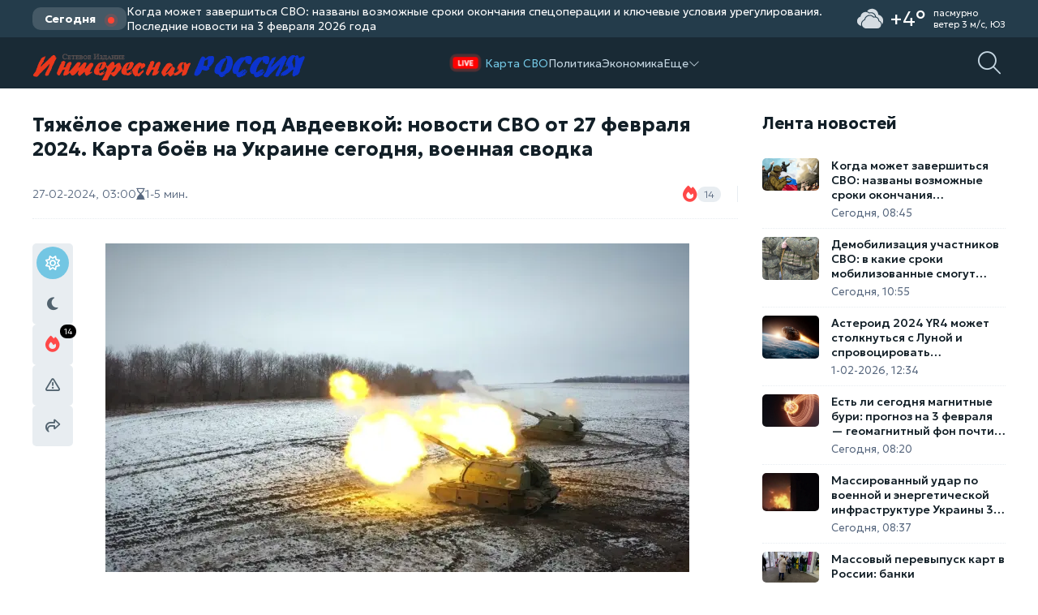

--- FILE ---
content_type: text/html; charset=utf-8
request_url: https://www.ptoday.ru/2139-tjazheloe-srazhenie-pod-avdeevkoj-novosti-svo-ot-27-fevralja-2024-karta-boev-na-ukraine-segodnja-voennaja-svodka.html
body_size: 17912
content:
<!DOCTYPE html>
<html lang="ru">
    <head>
        <title>Тяжёлое сражение под Авдеевкой: новости СВО от 27 февраля 2024. Карта боёв на Украине сегодня, военная сводка » Интересная Россия</title>
<meta charset="utf-8">
<meta name="description" content="Главные новости из зоны СВО, обстановка на фронте: карта боевых действий спецоперации на Украине от 27 февраля 2024 года, последние новости сегодня, обзор военных действий ">
<meta name="keywords" content="Украины, России, также, войска, сутки, Украине, время, стороны, Рогозин, сегодня, направлении, направление, Вооруженных, Российской, Федерации, противника, Также, Зеленский, Запада, участках">
<meta name="generator" content="DataLife Engine (https://dle-news.ru)">
<meta name="news_keywords" content="СВО, Украина, военные новости, Авдеевка">
<link rel="canonical" href="https://www.ptoday.ru/2139-tjazheloe-srazhenie-pod-avdeevkoj-novosti-svo-ot-27-fevralja-2024-karta-boev-na-ukraine-segodnja-voennaja-svodka.html">
<link rel="alternate" type="application/rss+xml" title="Интересная Россия RSS" href="https://www.ptoday.ru/rss.xml">
<link rel="alternate" type="application/rss+xml" title="Интересная Россия RSS Dzen" href="https://www.ptoday.ru/rssdzen.xml">
<link rel="preconnect" href="https://www.ptoday.ru/" fetchpriority="high">
<meta property="twitter:title" content="Тяжёлое сражение под Авдеевкой: новости СВО от 27 февраля 2024. Карта боёв на Украине сегодня, военная сводка » Интересная Россия">
<meta property="twitter:url" content="https://www.ptoday.ru/2139-tjazheloe-srazhenie-pod-avdeevkoj-novosti-svo-ot-27-fevralja-2024-karta-boev-na-ukraine-segodnja-voennaja-svodka.html">
<meta property="twitter:card" content="summary_large_image">
<meta property="twitter:image" content="https://www.ptoday.ru/uploads/posts/2024-02/d8faa285b9_2r4uekprk.webp">
<meta property="twitter:description" content="В сети появились кадры подбитого танка Abrams. Наступаем на нескольких участках фронта, Синьковка окружена. Последние новости о ходе СВО на сегодня, 27 февраля 2024 года в материале «Интересной России». Новости СВО за сутки, карта боевых действий на Украине сегодня, 27.02.2024 В Крынках заметных">
<meta property="og:type" content="article">
<meta property="og:site_name" content="Интересная Россия">
<meta property="og:title" content="Тяжёлое сражение под Авдеевкой: новости СВО от 27 февраля 2024. Карта боёв на Украине сегодня, военная сводка » Интересная Россия">
<meta property="og:url" content="https://www.ptoday.ru/2139-tjazheloe-srazhenie-pod-avdeevkoj-novosti-svo-ot-27-fevralja-2024-karta-boev-na-ukraine-segodnja-voennaja-svodka.html">
<meta property="og:image" content="https://www.ptoday.ru/uploads/posts/2024-02/d8faa285b9_2r4uekprk.webp">
<meta property="og:description" content="В сети появились кадры подбитого танка Abrams. Наступаем на нескольких участках фронта, Синьковка окружена. Последние новости о ходе СВО на сегодня, 27 февраля 2024 года в материале «Интересной России». Новости СВО за сутки, карта боевых действий на Украине сегодня, 27.02.2024 В Крынках заметных">

<script src="/public/js/jquery4.js?v=cbe9c"></script>
<script src="/public/js/jqueryui.js?v=cbe9c" defer></script>
<script src="/public/js/dle_js.js?v=cbe9c" defer></script>
<script src="/public/fancybox/fancybox.js?v=cbe9c" defer></script>
<script src="/public/js/lazyload.js?v=cbe9c" defer></script>
<script type="application/ld+json">{"@context":"https://schema.org","@graph":[{"@type":"NewsArticle","@context":"https://schema.org/","publisher":{"@type":"Organization","name":"Сетевое издание &quot;Интересная Россия&quot;","logo":{"@type":"ImageObject","url":"https://www.ptoday.ru/templates/newsagency/images/logorussia.png"}},"name":"Тяжёлое сражение под Авдеевкой: новости СВО от 27 февраля 2024. Карта боёв на Украине сегодня, военная сводка","headline":"Тяжёлое сражение под Авдеевкой: новости СВО от 27 февраля 2024. Карта боёв на Украине сегодня, военная сводка","mainEntityOfPage":{"@type":"WebPage","@id":"https://www.ptoday.ru/2139-tjazheloe-srazhenie-pod-avdeevkoj-novosti-svo-ot-27-fevralja-2024-karta-boev-na-ukraine-segodnja-voennaja-svodka.html"},"datePublished":"2024-02-27T03:00:35+03:00","author":{"@type":"Person","name":"Евгений Поддубный","url":"https://www.ptoday.ru/user/%D0%95%D0%B2%D0%B3%D0%B5%D0%BD%D0%B8%D0%B9%20%D0%9F%D0%BE%D0%B4%D0%B4%D1%83%D0%B1%D0%BD%D1%8B%D0%B9/"},"image":["https://www.ptoday.ru/uploads/posts/2024-02/d8faa285b9_2r4uekprk.webp","https://www.ptoday.ru/uploads/posts/2024-02/f42189db9c_photo_2024-02-24_19-22-37-2.webp","https://www.ptoday.ru/uploads/posts/2024-02/1b64c75484_photo_2024-02-24_19-22-37.webp","https://www.ptoday.ru/uploads/posts/2024-02/a629ecfc05_photo_2024-02-24_19-22-29.webp","https://www.ptoday.ru/uploads/posts/2024-02/a58971ac8c_photo_2024-02-24_19-22-30.webp","https://www.ptoday.ru/uploads/posts/2024-02/88d13b3dd7_photo_2024-02-24_19-22-38.webp","https://www.ptoday.ru/uploads/posts/2024-02/16e69d7943_photo_2024-02-24_19-22-35.webp","https://www.ptoday.ru/uploads/posts/2024-02/b7efbf9c9e_photo_2024-02-24_19-22-36.webp","https://www.ptoday.ru/uploads/posts/2024-02/c38157f0a8_photo_2024-02-24_19-22-44-2.webp","https://www.ptoday.ru/uploads/posts/2024-02/20d4138c9c_photo_2024-02-24_19-22-44.webp","https://www.ptoday.ru/uploads/posts/2024-02/a3cd05b757_photo_2024-02-24_19-22-45.webp","https://www.ptoday.ru/uploads/posts/2024-02/ed7fef2443_suka27.webp","https://www.ptoday.ru/uploads/posts/2024-02/e74cc65cec_fdlttdrf27.webp","https://www.ptoday.ru/uploads/posts/2024-02/4b51d8a330_abra27.webp","https://www.ptoday.ru/uploads/posts/2024-02/5c82957ff6_bufer272.webp","https://www.ptoday.ru/uploads/posts/2024-02/5cac8afc97_poteri27.webp"],"description":"В сети появились кадры подбитого танка Abrams. Наступаем на нескольких участках фронта, Синьковка окружена. Последние новости о ходе СВО на сегодня, 27 февраля 2024 года в материале «Интересной России». Новости СВО за сутки, карта боевых действий на Украине сегодня, 27.02.2024 В Крынках заметных"}]}</script>
        <meta http-equiv="Content-Security-Policy" content="upgrade-insecure-requests">
        <meta name="viewport" content="width=device-width, height=device-height, initial-scale=1.0, user-scalable=0" />
        <link rel="shortcut icon" href="/templates/Funda/images/favicon.png" />
       <link rel="stylesheet" href="https://site-assets.fontawesome.com/releases/v6.4.0/css/all.css">
        <link rel="preconnect" href="https://fonts.googleapis.com">
		<link rel="preconnect" href="https://fonts.gstatic.com" crossorigin>
        <link href="https://fonts.googleapis.com/css2?family=Geologica:wght@100..900&family=Raleway:ital,wght@0,100..900;1,100..900&display=swap" rel="stylesheet">
        <link href="/templates/Funda/css/swiper.min.css" type="text/css" rel="stylesheet" />
        <link href="/templates/Funda/css/eassistant.css" type="text/css" rel="stylesheet" />
        <link href="/templates/Funda/css/engine.css" type="text/css" rel="stylesheet" />
        <link href="/templates/Funda/css/styles.css" type="text/css" rel="stylesheet" />
        
<!-- Yandex.RTB -->
  <script>window.yaContextCb=window.yaContextCb||[]</script>
  <script src="https://yandex.ru/ads/system/context.js" async></script>
<!-- /Yandex.RTB -->

</head>
    <body>
        <script>
<!--
var dle_root       = '/';
var dle_admin      = '';
var dle_login_hash = '78e8d3e47d3b4f7b0624346c7edbff34cc627763';
var dle_group      = 5;
var dle_skin       = 'Funda';
var dle_wysiwyg    = 0;
var dle_min_search = '4';
var dle_act_lang   = ["Подтвердить", "Отмена", "Вставить", "Отмена", "Сохранить", "Удалить", "Загрузка. Пожалуйста, подождите...", "Скопировать", "Скопировано!"];
var menu_short     = 'Быстрое редактирование';
var menu_full      = 'Полное редактирование';
var menu_profile   = 'Просмотр профиля';
var menu_send      = 'Отправить сообщение';
var menu_uedit     = 'Админцентр';
var dle_info       = 'Информация';
var dle_confirm    = 'Подтверждение';
var dle_prompt     = 'Ввод информации';
var dle_req_field  = ["Заполните поле с именем", "Заполните поле с сообщением", "Заполните поле с темой сообщения"];
var dle_del_agree  = 'Вы действительно хотите удалить? Данное действие невозможно будет отменить';
var dle_spam_agree = 'Вы действительно хотите отметить пользователя как спамера? Это приведёт к удалению всех его комментариев';
var dle_c_title    = 'Отправка жалобы';
var dle_complaint  = 'Укажите текст Вашей жалобы для администрации:';
var dle_mail       = 'Ваш e-mail:';
var dle_big_text   = 'Выделен слишком большой участок текста.';
var dle_orfo_title = 'Укажите комментарий для администрации к найденной ошибке на странице:';
var dle_p_send     = 'Отправить';
var dle_p_send_ok  = 'Уведомление успешно отправлено';
var dle_save_ok    = 'Изменения успешно сохранены. Обновить страницу?';
var dle_reply_title= 'Ответ на комментарий';
var dle_tree_comm  = '0';
var dle_del_news   = 'Удалить статью';
var dle_sub_agree  = 'Вы действительно хотите подписаться на комментарии к данной публикации?';
var dle_unsub_agree  = 'Вы действительно хотите отписаться от комментариев к данной публикации?';
var dle_captcha_type  = '2';
var dle_share_interesting  = ["Поделиться ссылкой на выделенный текст", "Twitter", "Facebook", "Вконтакте", "Прямая ссылка:", "Нажмите правой клавишей мыши и выберите «Копировать ссылку»"];
var DLEPlayerLang     = {prev: 'Предыдущий',next: 'Следующий',play: 'Воспроизвести',pause: 'Пауза',mute: 'Выключить звук', unmute: 'Включить звук', settings: 'Настройки', enterFullscreen: 'На полный экран', exitFullscreen: 'Выключить полноэкранный режим', speed: 'Скорость', normal: 'Обычная', quality: 'Качество', pip: 'Режим PiP'};
var DLEGalleryLang    = {CLOSE: 'Закрыть (Esc)', NEXT: 'Следующее изображение', PREV: 'Предыдущее изображение', ERROR: 'Внимание! Обнаружена ошибка', IMAGE_ERROR: 'Не удалось загрузить изображение', TOGGLE_AUTOPLAY: 'Просмотр слайдшоу', TOGGLE_SLIDESHOW: 'Просмотр слайдшоу', TOGGLE_FULLSCREEN: 'Полноэкранный режим', TOGGLE_THUMBS: 'Включить / Выключить уменьшенные копии', TOGGLE_FULL: 'Увеличить / Уменьшить', ITERATEZOOM: 'Увеличить / Уменьшить', DOWNLOAD: 'Скачать изображение' };
var DLEGalleryMode    = 1;
var DLELazyMode       = 1;
var allow_dle_delete_news   = false;

jQuery(function($){
					setTimeout(function() {
						$.get(dle_root + "index.php?controller=ajax&mod=adminfunction", { 'id': '2139', action: 'newsread', user_hash: dle_login_hash });
					}, 3000);
				$('#dle-comments-form').submit(function() {
				
					grecaptcha.execute('6Ler_E4pAAAAAJzywsqgiGzQPJP2YgiHiQS4ohkk', {action: 'comments'}).then(function(token) { 
					
						$('#g-recaptcha-response').val(token);
						
						if( $('#comments-image-uploader').data('files') == 'selected' ) {
							$('#comments-image-uploader').plupload('start');
						} else {
							doAddComments();
						}
						
					});
		
					return false;
				});
});
//-->
</script>
        <div class="wrapper">
            <div class="breaknews">
    <div class="container">
        <div class="breaknews-title">Сегодня</div>
    	<a href="https://www.ptoday.ru/9794-kogda-mozhet-zavershitsja-svo-nazvany-vozmozhnye-sroki-okonchanija-specoperacii-i-kljuchevye-uslovija-uregulirovanija-poslednie-novosti-na-3-fevralja-2026-goda.html" class="breaknews-item">Когда может завершиться СВО: названы возможные сроки окончания спецоперации и ключевые условия урегулирования. Последние новости на 3 февраля 2026 года</a>
    	<div class="breaknews-weather"><div class="pogod__box ignore-select"><img src="/templates/Funda/pogoda/icons/c3.svg?v=3" alt="" /><div class="pogod__tem">+4°</div><div class="pogod__wea"><span>пасмурно</span> <span>ветер 3 м/с, ЮЗ</span></div></div>
<style>
	.pogod__box {
	display: flex;
	align-items: center;
	}
	.pogod__box a {
	font-size: 17px;
	color: #000;
	display: flex;
	flex-wrap: wrap;
	align-items: center;
	padding: 5px 0;
	}
	.pogod__box img {
	width: 38px;
	height: 38px;
	display: block;
	margin-right: 5px;
	pointer-events: none;
	}
	.pogod__tem {
	font-size: 25px;
	line-height: 1;
	margin-right: 10px;
	}
	.pogod__wea span {
	display: block;
	font-size: 11px;
	white-space: nowrap;
	-o-text-overflow: ellipsis;
	text-overflow: ellipsis;
	overflow: hidden;
	max-width: 230px;
	}
</style></div>
    </div>
</div>
<header>
    <div class="container">
    


<div class="header-logo">
    <a href="https://www.ptoday.ru/">
        <img width="350" height="49" src="/templates/Funda/images/logo-amp.png" alt="Интересная Россия" class="header-logo-img">
    </a>
</div>

        <!--<a href="/" class="header-logo">Интересная Россия</a>-->
        
        <div class="header-menu">
        <a href="/karta-svo.html" class="live">Карта СВО</a>
            <a href="/politic/">Политика</a>
            <a href="/ekonom/">Экономика</a>
            <div>
                <span>Еще<i class="fa-light fa-chevron-down"></i></span>
                <div>
                 <a href="/">Главные новости</a>
                 <a href="/obshestvo/">Общество</a>
                 <a href="/proishestviya/">Происшествия</a>				    
                 <a href="/show/">Шоу-бизнес</a>
                 <a href="/ussr/">СССР</a>
                 <a href="/kultura/">Культура</a>
                </div>
            </div>
        </div>
		<form method="post" class="header-search">
            <i class="header-search_btn fa-light fa-magnifying-glass"></i>
            <div>
        		<i class="fa-regular fa-magnifying-glass"></i>
            	<input type="hidden" name="do" value="search">
				<input type="hidden" name="subaction" value="search">
            	<input id="story" name="story" placeholder="Поиск по сайту...">
                <i class="fa-regular fa-xmark"></i> 
                <div class="header-search_top">
                    <span>Входит в топ 3 за месяц</span>
                    <div class="dle-fast_item">
    
     <img src="/uploads/posts/2026-01/thumbs/5033160538_rnkc6e5r.webp" alt="The Times: Москва скорректировала позицию по границам Украины после консультаций с США">


    <div>
        <a href="https://www.ptoday.ru/9662-the-times-moskva-skorrektirovala-poziciju-po-granicam-ukrainy-posle-konsultacij-s-ssha.html">The Times: Москва скорректировала позицию по границам Украины после консультаций с США</a>
        <div class="dle-fast_meta e-nowrap">
            <span></span>
            <span></span>
    	</div>
    </div>
</div><div class="dle-fast_item">
    
     <img src="/uploads/posts/2026-01/thumbs/2d205596e1_one7.webp" alt="Жизнь без ипотеки: в Госдуме нашли способ расселить россиян">


    <div>
        <a href="https://www.ptoday.ru/9595-zhizn-bez-ipoteki-v-gosdume-nashli-sposob-rasselit-rossijan.html">Жизнь без ипотеки: в Госдуме нашли способ расселить россиян</a>
        <div class="dle-fast_meta e-nowrap">
            <span></span>
            <span></span>
    	</div>
    </div>
</div><div class="dle-fast_item">
    
     <img src="/uploads/posts/2026-01/thumbs/16d26ce903_984752ea-8283-4e8d-a896-3558280f.webp" alt="«Чернее черной дыры»: Межзвездный странник 3I/ATLAS несет Земле цианидовый шлейф">


    <div>
        <a href="https://www.ptoday.ru/9654-chernee-chernoj-dyry-mezhzvezdnyj-strannik-3iatlas-neset-zemle-cianidovyj-shlejf.html">«Чернее черной дыры»: Межзвездный странник 3I/ATLAS несет Земле цианидовый шлейф</a>
        <div class="dle-fast_meta e-nowrap">
            <span></span>
            <span></span>
    	</div>
    </div>
</div>
                </div>
            </div>
        </form>
        
        
        <i class="fa-regular fa-bars header-menu_btn e-mobile"></i>
    </div>
</header> 
            
            
            
            <div class="content container">
                <main><h1>Тяжёлое сражение под Авдеевкой: новости СВО от 27 февраля 2024. Карта боёв на Украине сегодня, военная сводка</h1>
<div class="funda-full_head">
    <span>27-02-2024, 03:00</span>
    
    <span><i class="fa-regular fa-hourglass-end"></i> 1-5 мин.</span>
    <a href="#" onclick="doRate('plus', '2139'); return false;" ><i class="fa-solid fa-fire"></i><span data-likes-id="2139">14</span></a>
    
    
    
</div>
<div class="funda-full_detal">
    <div class="funda-full_fast">
        <div class="theme">
            <i class="fa-regular fa-sun active"></i>
            <i class="fas fa-moon"></i>
        </div>
        
    	
        <a href="#" onclick="doRate('plus', '2139'); return false;" ><i class="fa-solid fa-fire"></i><span data-likes-id="2139">14</span></a>
        <a href="javascript:AddComplaint('2139', 'news')"><i class="fa-regular fa-triangle-exclamation"></i></a>
        
        <a href="#" class="ta-short_share" data-title="Тяжёлое сражение под Авдеевкой: новости СВО от 27 февраля 2024. Карта боёв на Украине сегодня, военная сводка" data-url="https://www.ptoday.ru/2139-tjazheloe-srazhenie-pod-avdeevkoj-novosti-svo-ot-27-fevralja-2024-karta-boev-na-ukraine-segodnja-voennaja-svodka.html">
            <i class="fa-regular fa-share"></i>
        </a>
    </div>
	

<div class="funda-full_text dle-text video-box">
        <p><a class="highslide" href="https://www.ptoday.ru/uploads/posts/2024-02/d8faa285b9_2r4uekprk.webp"><img data-src="/uploads/posts/2024-02/medium/d8faa285b9_2r4uekprk.webp" class="fr-fic fr-dib" alt=""></a></p>
<p><i><b>В сети появились кадры подбитого танка Abrams. Наступаем на нескольких участках фронта, Синьковка окружена. Последние новости о ходе СВО на сегодня, 27 февраля 2024 года в материале «<a href="https://www.ptoday.ru/">Интересной России</a>».</b></i></p>
<p></p>
<div class="isolated-div">
<!-- Yandex.RTB R-A-410815-3 -->
<div id="yandex_rtb_R-A-410815-3"></div>
<script>
window.yaContextCb.push(() => {
    Ya.Context.AdvManager.render({
        "blockId": "R-A-410815-3",
        "renderTo": "yandex_rtb_R-A-410815-3"
    })
})
</script>
</div>
<p></p>
<h2>Новости СВО за сутки, карта боевых действий на Украине сегодня, 27.02.2024</h2><p><a class="highslide" href="https://www.ptoday.ru/uploads/posts/2024-02/f42189db9c_photo_2024-02-24_19-22-37-2.webp" target="_blank"><img data-src="/uploads/posts/2024-02/thumbs/f42189db9c_photo_2024-02-24_19-22-37-2.webp" alt="" class="fr-dii"></a> <a class="highslide" href="https://www.ptoday.ru/uploads/posts/2024-02/1b64c75484_photo_2024-02-24_19-22-37.webp" target="_blank"><img data-src="/uploads/posts/2024-02/thumbs/1b64c75484_photo_2024-02-24_19-22-37.webp" alt="" class="fr-dii"></a> <a class="highslide" href="https://www.ptoday.ru/uploads/posts/2024-02/a629ecfc05_photo_2024-02-24_19-22-29.webp" target="_blank"><img data-src="/uploads/posts/2024-02/thumbs/a629ecfc05_photo_2024-02-24_19-22-29.webp" alt="" class="fr-dii"></a> <a class="highslide" href="https://www.ptoday.ru/uploads/posts/2024-02/a58971ac8c_photo_2024-02-24_19-22-30.webp" target="_blank"><img data-src="/uploads/posts/2024-02/thumbs/a58971ac8c_photo_2024-02-24_19-22-30.webp" alt="" class="fr-dii"></a> <a class="highslide" href="https://www.ptoday.ru/uploads/posts/2024-02/88d13b3dd7_photo_2024-02-24_19-22-38.webp" target="_blank"><img data-src="/uploads/posts/2024-02/thumbs/88d13b3dd7_photo_2024-02-24_19-22-38.webp" alt="" class="fr-dii"></a> <a class="highslide" href="https://www.ptoday.ru/uploads/posts/2024-02/16e69d7943_photo_2024-02-24_19-22-35.webp" target="_blank"><img data-src="/uploads/posts/2024-02/thumbs/16e69d7943_photo_2024-02-24_19-22-35.webp" alt="" class="fr-dii"></a> <a class="highslide" href="https://www.ptoday.ru/uploads/posts/2024-02/b7efbf9c9e_photo_2024-02-24_19-22-36.webp" target="_blank"><img data-src="/uploads/posts/2024-02/thumbs/b7efbf9c9e_photo_2024-02-24_19-22-36.webp" alt="" class="fr-dii"></a> <a class="highslide" href="https://www.ptoday.ru/uploads/posts/2024-02/c38157f0a8_photo_2024-02-24_19-22-44-2.webp" target="_blank"><img data-src="/uploads/posts/2024-02/thumbs/c38157f0a8_photo_2024-02-24_19-22-44-2.webp" alt="" class="fr-dii"></a> <a class="highslide" href="https://www.ptoday.ru/uploads/posts/2024-02/20d4138c9c_photo_2024-02-24_19-22-44.webp" target="_blank"><img data-src="/uploads/posts/2024-02/thumbs/20d4138c9c_photo_2024-02-24_19-22-44.webp" alt="" class="fr-dii"></a> <a class="highslide" href="https://www.ptoday.ru/uploads/posts/2024-02/a3cd05b757_photo_2024-02-24_19-22-45.webp" target="_blank"><img data-src="/uploads/posts/2024-02/thumbs/a3cd05b757_photo_2024-02-24_19-22-45.webp" alt="" class="fr-dii"></a></p>
<p><b>В Крынках</b> заметных изменений за прошедшие сутки не зафиксировано. В ходе интервью командир отряда румынских наемников, сражающихся на стороне ВСУ на Херсонском фронте, отметил, что эффективность его подразделения снизилась. Противоречия с украинскими командирами отрицательно сказываются на боевом духе. Планировали взять Крым, а оказались в Крынках.</p>
<p><b>На Запорожском</b> направлении налеты российской авиации мешают ВСУ перебросить резервы. Несмотря на поддержку с воздуха, у наших военных сложно идут бои как у Работино, так и у Вербового. После отступления из центра Работино, пришлось частично отойти и с позиций западнее села. В настоящее время ситуацию удалось стабилизировать, бои ведутся за каждый метр.</p>
<p><b>На Донецком</b> направлении вооруженные силы России продолжают наступление в Красногоровке, крупном городе, откуда ВСУ также наносили удары по мирным жителям. В Новомихайловке фронт активен: работают наша авиация и артиллерия, а ВС РФ расширяют зону контроля. ВСУ предпринимают попытки контратак, наши отражают их еще на подступах.</p>
<p><b>Артёмовское направление:</b> севернее Ивановского, наши войска активно зачищают лесные участки и приближаются к селу. На восточных окраинах идут ожесточенные бои, в результате которых наши войска успешно прорываются в центр. В случае потери Ивановского пути снабжения Вооруженных Сил Украины будут серьезно нарушены, что создаст непосредственную угрозу для их гарнизона в Часов Яре.</p>
<p><b>Северское направление:</b> наши войска улучшают свои позиции у мелового карьера. В данный момент большинство строений меловода находятся под контролем Вооруженных Сил Российской Федерации. Наши войска успешно применяют дроны и ТОСы, вытесняя противника с его позиций и нарушая его ротации.</p>
<p><b>Купянское направление:</b> войска Российской Федерации наступают на Синьковку со всех сторон, также наблюдаются атаки в сторону Тернова. Пока что нет значительных изменений в ситуации на этом участке фронта.</p>
<p><b>Воздушно-космические силы России за минувшие сутки вновь нанесли удары по объектам на Украине</b>. В результате атаки повреждены два истребителя на аэродроме в Канатово. В Днепропетровске произошел пожар в аэропорту, который, судя по вторичным взрывам, использовался Вооруженными Силами Украины. Также пострадал завод ЮжМаш, где производили и собирали дроны.</p>
<p></p>
<div class="isolated-div">
<!-- Yandex.RTB R-A-410815-5 -->
<div id="yandex_rtb_R-A-410815-5"></div>
<script>
window.yaContextCb.push(() => {
    Ya.Context.AdvManager.render({
        "blockId": "R-A-410815-5",
        "renderTo": "yandex_rtb_R-A-410815-5"
    })
})
</script>
</div>
<p></p>
<div class="quote_block noncontenteditable"><div class="quote"><div class="quote_body contenteditable">В небе над российскими регионами были сбиты беспилотные летательные аппараты Вооруженных Сил Украины. Вчера над Черным морем были сбиты две ракеты, возможно, типа Storm Shadow. Сегодня Штаб Координации Контрольных Пунктов Донецкой Народной Республики зафиксировал всего семь снарядов, выпущенных Вооруженными Силами Украины. Это является рекордно низким показателем.</div></div></div><p><a class="highslide" href="https://www.ptoday.ru/uploads/posts/2024-02/ed7fef2443_suka27.webp"><img data-src="/uploads/posts/2024-02/medium/ed7fef2443_suka27.webp" class="fr-fic fr-dib" alt=""></a></p>
<p>Также, вчера стало известно, что российский суд заочно приговорил актера из «Глухаря» Канахина к пожизненному сроку. Его обвиняют в участии в нападении на Брянскую область.</p>
<h2>Авдеевское направление: актуальная информация сегодня, 27.02.2024</h2><p><a class="highslide" href="https://www.ptoday.ru/uploads/posts/2024-02/e74cc65cec_fdlttdrf27.webp"><img data-src="/uploads/posts/2024-02/medium/e74cc65cec_fdlttdrf27.webp" class="fr-fic fr-dib" alt=""></a></p>
<p>После успешного захвата Авдеевки, Вооруженные Силы Российской Федерации продолжают демонстрировать прогресс, ведя наступление на нескольких участках фронта.</p>
<div class="quote_block noncontenteditable"><div class="quote"><div class="quote_body contenteditable">На северном фланге активно бьём противника в районах Бердычи и Семеновки, где боевики ВСУ, убежавшие из Авдеевки, сидят до сих пор. В настоящее время нет попыток продвижения на этом направлении из-за низкого расположения Петровского, что создает трудности для скрытного накопления сил.</div></div></div><p>В то же время, опираясь на Ласточкино, Вооруженные Силы Российской Федерации после проведения авиаударов продвинулись бронегруппой вдоль трассы О0542 и зацепились за южную окраину Орловки на улице Братьев Пауковых, к северу от Школьного и Мичуринского-3 ставков.</p>
<p>На юго-восточных и южных окраинах Тоненького также идут ожесточенные бои, после того как район был освобожден от противника. Российские войска наступают как минимум с двух направлений: через поля и посадки на юг и вдоль балки Тонкая.</p>
<div class="quote_block noncontenteditable"><div class="quote"><div class="quote_body contenteditable">Украинские источники все чаще описывают ситуацию в украинской армии как катастрофическую: первая линия обороны ВСУ от Новобахмутовки до Бердычей, Орловского, Уманского и Первомайского может стать последней, поскольку далее не остается серьезных оборонительных позиций.</div></div></div><p>На некоторых участках эта линия приближается к возможному прорыву.</p>
<p><a class="highslide" href="https://www.ptoday.ru/uploads/posts/2024-02/4b51d8a330_abra27.webp"><img data-src="/uploads/posts/2024-02/medium/4b51d8a330_abra27.webp" class="fr-fic fr-dib" alt=""></a></p>
<p></p>
<div class="isolated-div">
<!-- Yandex.RTB R-A-410815-66 -->
<div id="yandex_rtb_R-A-410815-66"></div>
<script>
window.yaContextCb.push(() => {
    Ya.Context.AdvManager.render({
        "blockId": "R-A-410815-66",
        "renderTo": "yandex_rtb_R-A-410815-66"
    })
})
</script>
</div>
<p></p>
<p>Где-то в полях на Авдеевском направлении вчера был подбит танк M1A1 Abrams с динамической защитой BRAT.</p>
<h2>Украина: последние новости сегодня, 27 февраля 2024</h2><p>Глава Украины Владимир Зеленский объявил о текущих переговорах с Францией о возможной передаче истребителей Mirage 2000. Реальное отношение к этому самих французов остается неизвестным, поскольку Зеленский не раскрыл детали. Информации о поставках истребителей F-16 также пока нет.</p>
<div class="quote_block noncontenteditable"><div class="quote"><div class="quote_body contenteditable">В то же время президент США Джо Байден созвал лидеров Конгресса в Белом доме чтобы выбить из них «правильное» решение. Ожидается, что обсуждение коснётся ситуации в Украине, и возможно, Байден будет пытаться убедить законодателей в выделении финансовой помощи как для Украины, так и для Израиля.</div></div></div><p>В то же время можно предположить, что поддержка со стороны Запада для Украины не возрастет по сравнению с предыдущими поставками. Обсуждения о предстоящей победе Украины уступают место обвинениям в том, кто несет ответственность за неудачи.</p>
<p>Зеленский и его команда прямо обвиняют США в недостаточной поставке современного вооружения. Высказывания о предательстве Запада помогают Зеленскому оправдаться перед своим народом, сваливая ответственность за неудачи на Запад. Также это служит объяснением оборонительной стратегии Вооруженных сил Украины.</p>
<p>Интересно будет наблюдать за действиями США после 20 мая, когда законность полномочий президента Зеленского может быть оспорена. В случае сохранения или увеличения темпов атак со стороны российской армии, можно ожидать более активных действий со стороны Запада по завершению конфликта. Однако, в конечном итоге, главным ответственным за ситуацию будет Зеленский, как для Запада, так и для украинцев. У него остается немного вариантов, и уклонение от ответственности становится все сложнее.</p>
<h2>«Это оружие ещё не применяли»: Рогозин заявил, что буферную зону на Украине российские военные будут зачищать новым оружием</h2><p><a class="highslide" href="https://www.ptoday.ru/uploads/posts/2024-02/5c82957ff6_bufer272.webp"><img data-src="/uploads/posts/2024-02/medium/5c82957ff6_bufer272.webp" class="fr-fic fr-dib" alt=""></a></p>
<p>Сенатор Дмитрий Рогозин высказал мнение о необходимости освобождения некоторых регионов на территории бывшей Украины с применением вооружения, которое ранее не использовалось.</p>
<div class="quote_block noncontenteditable"><div class="quote"><div class="quote_body contenteditable">Он подчеркнул, что такие меры становятся необходимыми в контексте официального разрешения НАТО на применение дальнобойного оружия по России. Рогозин отметил, что аналогичные идеи высказывались также представителями различных аналитических центров и военных экспертов.</div></div></div><p>Бывший заместитель председателя правительства России также подчеркнул важность зачистки ряда областей и территорий на Украине, включая Одессу, Херсон, Николаев, Сумскую область, Харьков и Киев, с целью блокирования доступа к Черному морю и обеспечения безопасности государственных границ. Рогозин отметил, что такие действия направлены на денацификацию Украины и прекращение преступной деятельности, осуществляемой на территории бывшего советского государства.</p>
<div class="quote_block noncontenteditable"><div class="quote"><div class="quote_body contenteditable">В свете нарастающих угроз со стороны Украины Рогозин не исключил возможности эскалации вооруженных столкновений и применения новых видов вооружения, которые ранее не применялись со стороны России. Эксперты полагают, что подобные заявления могут затрагивать в т ом числе и тактическое ядерное оружие.</div></div></div><p>В общем, позиция Рогозина свидетельствует о серьезной тревоге относительно ситуации на восточной границе России и готовности принимать необходимые меры в случае усиления угроз безопасности.</p>
<h2>Потери ВСУ за прошедшие сутки: свежие данные Минобороны РФ</h2><p><a class="highslide" href="https://www.ptoday.ru/uploads/posts/2024-02/5cac8afc97_poteri27.webp"><img data-src="/uploads/posts/2024-02/medium/5cac8afc97_poteri27.webp" class="fr-fic fr-dib" alt=""></a></p>
<p>Потери противника за прошедшие сутки составили:</p>
<ul><li>1175 военнослужащих</li><li>17 единиц бронетехники, в том числе 3 танка</li><li>7 артсистем и РСЗО</li><li>40 единиц спецавтотехники</li><li>62 БпЛА</li><li>пусковая установка зенитного ракетного комплекса NASAMS</li><li>станция контрбатарейной борьбы</li><li>станция радиоэлектронной борьбы.</li></ul><p>Также наши ПВО сбили две крылатые ракеты «Storm Shadow», пять реактивных снарядов системы залпового огня HIMARS.</p>
    </div>
	
    
</div>

<div class="funda-full_tags">
    <div class="funda-full_author">
        <img src="//www.ptoday.ru/uploads/fotos/foto_5_1705145472.jpg" alt="Автор материала" />
        <div><b><a onclick="ShowProfile('%D0%95%D0%B2%D0%B3%D0%B5%D0%BD%D0%B8%D0%B9+%D0%9F%D0%BE%D0%B4%D0%B4%D1%83%D0%B1%D0%BD%D1%8B%D0%B9', 'https://www.ptoday.ru/user/%D0%95%D0%B2%D0%B3%D0%B5%D0%BD%D0%B8%D0%B9%20%D0%9F%D0%BE%D0%B4%D0%B4%D1%83%D0%B1%D0%BD%D1%8B%D0%B9/', '0'); return false;" href="https://www.ptoday.ru/user/%D0%95%D0%B2%D0%B3%D0%B5%D0%BD%D0%B8%D0%B9%20%D0%9F%D0%BE%D0%B4%D0%B4%D1%83%D0%B1%D0%BD%D1%8B%D0%B9/">Евгений Поддубный</a></b><span>Журналисты</span></div>
    </div>
    <a href="https://www.ptoday.ru/tags/%D1%81%D0%B2%D0%BE/">СВО</a>, <a href="https://www.ptoday.ru/tags/%D1%83%D0%BA%D1%80%D0%B0%D0%B8%D0%BD%D0%B0/">Украина</a>, <a href="https://www.ptoday.ru/tags/%D0%B2%D0%BE%D0%B5%D0%BD%D0%BD%D1%8B%D0%B5%20%D0%BD%D0%BE%D0%B2%D0%BE%D1%81%D1%82%D0%B8/">военные новости</a>, <a href="https://www.ptoday.ru/tags/%D0%B0%D0%B2%D0%B4%D0%B5%D0%B5%D0%B2%D0%BA%D0%B0/">Авдеевка</a>
</div>
<div class="dle-comm section">
    <h2>0 комментариев</h2>
    <form  method="post" name="dle-comments-form" id="dle-comments-form" ><textarea name="comments" id="commentsadd" rows="3" onfocus="setNewField(this.name, document.getElementById( 'dle-comments-form' ))" placeholder="Напишите комментарий"></textarea>

<div class="e-field e-grid2">
    <input type="text" maxlength="35" name="name" id="name" placeholder="Ваше имя" />
    <input type="text" maxlength="35" name="mail" id="mail" placeholder="Ваш e-mail (необязательно)" />
</div>

 
 

<div class="e-field e-flex"><label for="">Защита от спама</label></div>
 
<div class="dle-comm_submit">
    
    <button name="submit" type="submit"><i class="fa-regular fa-paper-plane-top"></i> Отправить</button>
</div><input type="hidden" name="g-recaptcha-response" id="g-recaptcha-response" value=""><script src="https://www.google.com/recaptcha/api.js?render=6Ler_E4pAAAAAJzywsqgiGzQPJP2YgiHiQS4ohkk" async defer></script>
		<input type="hidden" name="subaction" value="addcomment">
		<input type="hidden" name="post_id" id="post_id" value="2139"><input type="hidden" name="user_hash" value="78e8d3e47d3b4f7b0624346c7edbff34cc627763"></form><br>
<div id="dle-ajax-comments"></div>
<!--dlenavigationcomments-->
</div>
 <!-- Yandex.RTB R-A-410815-69 Лента -->
<div id="yandex_rtb_R-A-410815-69"></div>
    <script>
    window.yaContextCb.push(() => {
            Ya.Context.AdvManager.renderFeed({
                    blockId: 'R-A-410815-69',
                    renderTo: 'yandex_rtb_R-A-410815-69'
            })
    })
    window.yaContextCb.push(() => {
            Ya.Context.AdvManager.render({
                    "blockId": 'R-A-410815-67',
                    "type": "floorAd", // topAd или floorAd
                    "platform": "touch"
            })
    })
    window.yaContextCb.push(() => {
            Ya.Context.AdvManager.render({
                    "blockId": "R-A-410815-72",
                    "type": "floorAd", // topAd или floorAd
                    "platform": "desktop"
            })
    })
    const feed = document.getElementById('yandex_rtb_R-A-410815-69'); // ID из поля renderTo
    const callback = (entries) => {
            entries.forEach((entry) => {
                    if (entry.isIntersecting) {
                            Ya.Context.AdvManager.destroy({
                                            blockId: 'R-A-410815-67'
                                    }), // blockId для мобильной версии
                                    Ya.Context.AdvManager.destroy({
                                            blockId: 'R-A-410815-72'
                                    }); // blockId для десктопной версии
                    }
            });
    };
    const observer = new IntersectionObserver(callback, {
            threshold: 0,
    });
    observer.observe(feed);
    </script>
<!-- /Yandex.RTB R-A-410815-69 Лента -->
<br><br>
<!-- Yandex.RTB R-A-410815-1 --> 
<div class="funda-rel">
    <div class="e-h3">Смотрите также</div>
    <div class="funda-rel_item">
	<a href="https://www.ptoday.ru/2121-zelenskij-objavil-novyj-kontrnastup-vsu-novosti-svo-ot-24-fevralja-2024-karta-boev-na-ukraine-segodnja-voennaja-svodka.html">Зеленский объявил новый контрнаступ ВСУ: новости СВО от 24 февраля 2024. Карта боёв на Украине сегодня, военная сводка <i class="fa-regular fa-chevron-right"></i></a>
    <div class="funda-rel_meta">
        <span>24-02-2024, 03:00</span>
        
    </div>
</div><div class="funda-rel_item">
	<a href="https://www.ptoday.ru/2114-nachinaetsja-srazhenie-masshtabnee-avdeevskogo-novosti-svo-ot-23-fevralja-2024-karta-boev-na-ukraine-segodnja-voennaja-svodka.html">Начинается сражение масштабнее Авдеевского: новости СВО от 23 февраля 2024. Карта боёв на Украине сегодня, военная сводка <i class="fa-regular fa-chevron-right"></i></a>
    <div class="funda-rel_meta">
        <span>23-02-2024, 03:00</span>
        
    </div>
</div><div class="funda-rel_item">
	<a href="https://www.ptoday.ru/2106-gotovjat-ataku-po-rossii-novosti-svo-ot-22-fevralja-2024-karta-boev-na-ukraine-segodnja-voennaja-svodka.html">Готовят атаку по России: новости СВО от 22 февраля 2024. Карта боёв на Украине сегодня, военная сводка <i class="fa-regular fa-chevron-right"></i></a>
    <div class="funda-rel_meta">
        <span>22-02-2024, 03:00</span>
        
    </div>
</div><div class="funda-rel_item">
	<a href="https://www.ptoday.ru/2093-nastupaem-po-vsem-napravlenijam-obstanovka-v-avdeevke-novosti-svo-ot-20-fevralja-2024-karta-boev-na-ukraine-segodnja-voennaja-svodka.html">Наступаем по всем направлениям: обстановка в Авдеевке, новости СВО от 20 февраля 2024. Карта боёв на Украине сегодня, военная сводка <i class="fa-regular fa-chevron-right"></i></a>
    <div class="funda-rel_meta">
        <span>20-02-2024, 02:00</span>
        
    </div>
</div><div class="funda-rel_item">
	<a href="https://www.ptoday.ru/2085-avdeevka-polnostju-osvobozhdena-novosti-svo-ot-19-fevralja-2024-karta-boev-na-ukraine-segodnja-voennaja-svodka.html">Авдеевка полностью освобождена: новости СВО от 19 февраля 2024. Карта боёв на Украине сегодня, военная сводка <i class="fa-regular fa-chevron-right"></i></a>
    <div class="funda-rel_meta">
        <span>19-02-2024, 01:30</span>
        
    </div>
</div><div class="funda-rel_item">
	<a href="https://www.ptoday.ru/2067-krah-vsu-v-avdeevke-vozmezdie-za-belgorod-novosti-svo-ot-16-fevralja-2024-karta-boev-na-ukraine-segodnja-voennaja-svodka.html">Крах ВСУ в Авдеевке, возмездие за Белгород: новости СВО от 16 февраля 2024. Карта боёв на Украине сегодня, военная сводка <i class="fa-regular fa-chevron-right"></i></a>
    <div class="funda-rel_meta">
        <span>16-02-2024, 01:30</span>
        
    </div>
</div>
</div>
<script>var selField = null;</script>
</main>
                <aside>

<div class="funda-last">
    <h2>Лента новостей</h2>
    <div><div class="funda-last_item">

<img src="/uploads/posts/2026-02/thumbs/57ad2713aa_i-5.webp" alt="Когда может завершиться СВО: названы возможные сроки окончания спецоперации и ключевые условия урегулирования. Последние новости на 3 февраля 2026 года">
	
	
    <div>
        <a href="https://www.ptoday.ru/9794-kogda-mozhet-zavershitsja-svo-nazvany-vozmozhnye-sroki-okonchanija-specoperacii-i-kljuchevye-uslovija-uregulirovanija-poslednie-novosti-na-3-fevralja-2026-goda.html" class="funda-last_text e-clamp2">Когда может завершиться СВО: названы возможные сроки окончания спецоперации и ключевые условия урегулирования. Последние новости на 3 февраля 2026 года</a>
        <div class="funda-last_meta">
            <!--<span class="label green">Политика</span> •-->
            <span>Сегодня, 08:45</span>
            
        </div>
    </div>
</div><div class="funda-last_item">

<img src="/uploads/posts/2026-02/thumbs/ed5488ceda_mobilized.webp" alt="Демобилизация участников СВО: в какие сроки мобилизованные смогут вернуться домой в 2026 году — что известно на 3 февраля">
	
	
    <div>
        <a href="https://www.ptoday.ru/9798-demobilizacija-uchastnikov-svo-v-kakie-sroki-mobilizovannye-smogut-vernutsja-domoj-v-2026-godu-chto-izvestno-na-3-fevralja.html" class="funda-last_text e-clamp2">Демобилизация участников СВО: в какие сроки мобилизованные смогут вернуться домой в 2026 году — что известно на 3 февраля</a>
        <div class="funda-last_meta">
            <!--<span class="label green">Общество</span> •-->
            <span>Сегодня, 10:55</span>
            
        </div>
    </div>
</div><div class="funda-last_item">

<img src="/uploads/posts/2026-02/thumbs/f5ec573043_this-asteroid-could-hit-the-moon.webp" alt="Астероид 2024 YR4 может столкнуться с Луной и спровоцировать метеоритный дождь на Земле">
	
	
    <div>
        <a href="https://www.ptoday.ru/9774-asteroid-2024-yr4-mozhet-stolknutsja-s-lunoj-i-sprovocirovat-meteoritnyj-dozhd-na-zemle.html" class="funda-last_text e-clamp2">Астероид 2024 YR4 может столкнуться с Луной и спровоцировать метеоритный дождь на Земле</a>
        <div class="funda-last_meta">
            <!--<span class="label green">Главное</span> •-->
            <span>1-02-2026, 12:34</span>
            
        </div>
    </div>
</div><div class="funda-last_item">

<img src="/uploads/posts/2026-02/thumbs/534e08fe56_jet6r7u.webp" alt="Есть ли сегодня магнитные бури: прогноз на 3 февраля — геомагнитный фон почти спокойный">
	
	
    <div>
        <a href="https://www.ptoday.ru/9791-est-li-segodnja-magnitnye-buri-prognoz-na-3-fevralja-geomagnitnyj-fon-pochti-spokojnyj.html" class="funda-last_text e-clamp2">Есть ли сегодня магнитные бури: прогноз на 3 февраля — геомагнитный фон почти спокойный</a>
        <div class="funda-last_meta">
            <!--<span class="label green">Главное</span> •-->
            <span>Сегодня, 08:20</span>
            
        </div>
    </div>
</div><div class="funda-last_item">

<img src="/uploads/posts/2026-02/thumbs/b88cefb1e8_334ka.webp" alt="Массированный удар по военной и энергетической инфраструктуре Украины 3 февраля: серия взрывов в Киеве, Харькове и Днепропетровске">
	
	
    <div>
        <a href="https://www.ptoday.ru/9793-massirovannyj-udar-po-voennoj-i-jenergeticheskoj-infrastrukture-ukrainy-3-fevralja-serija-vzryvov-v-kieve-harkove-i-dnepropetrovske.html" class="funda-last_text e-clamp2">Массированный удар по военной и энергетической инфраструктуре Украины 3 февраля: серия взрывов в Киеве, Харькове и Днепропетровске</a>
        <div class="funda-last_meta">
            <!--<span class="label green">Главное</span> •-->
            <span>Сегодня, 08:37</span>
            
        </div>
    </div>
</div><div class="funda-last_item">

<img src="/uploads/posts/2026-01/thumbs/e6045d0568_image-1736146836_2258.webp" alt="Массовый перевыпуск карт в России: банки предупредили о возможных рисках">
	
	
    <div>
        <a href="https://www.ptoday.ru/9753-massovyj-perevypusk-kart-v-rossii-banki-predupredili-o-vozmozhnyh-riskah.html" class="funda-last_text e-clamp2">Массовый перевыпуск карт в России: банки предупредили о возможных рисках</a>
        <div class="funda-last_meta">
            <!--<span class="label green">Общество</span> •-->
            <span>31-01-2026, 10:50</span>
            
        </div>
    </div>
</div></div>
</div>


<br><br>
<div class="fixednews">
    <h3>Топ за месяц</h3>
    <div class="fixednews-items"><div class="fixednews-item">
    
    <div class="fixednews-bg e-cover">

     <img src="/uploads/posts/2026-01/thumbs/5033160538_rnkc6e5r.webp" alt="The Times: Москва скорректировала позицию по границам Украины после консультаций с США">


</div>
    <div class="fixednews-content">
        <h3>The Times: Москва скорректировала позицию по границам Украины после консультаций с США</h3>
        <div class="fixednews-meta"><span><a onclick="ShowProfile('%D0%98%D0%B2%D0%B0%D0%BD+%D0%A1%D0%BC%D0%B8%D1%80%D0%BD%D0%BE%D0%B2', 'https://www.ptoday.ru/user/%D0%98%D0%B2%D0%B0%D0%BD%20%D0%A1%D0%BC%D0%B8%D1%80%D0%BD%D0%BE%D0%B2/', '0'); return false;" href="https://www.ptoday.ru/user/%D0%98%D0%B2%D0%B0%D0%BD%20%D0%A1%D0%BC%D0%B8%D1%80%D0%BD%D0%BE%D0%B2/">Иван Смирнов</a></span><span>25-01-2026, 11:16</span></div>
    </div>
    <a href="https://www.ptoday.ru/9662-the-times-moskva-skorrektirovala-poziciju-po-granicam-ukrainy-posle-konsultacij-s-ssha.html" class="fixednews-link"></a>
</div></div>
    <br>
    <div class="fixednews-items"><div class="fixednews-item">
    
    <div class="fixednews-bg e-cover">

     <img src="/uploads/posts/2026-01/thumbs/2d205596e1_one7.webp" alt="Жизнь без ипотеки: в Госдуме нашли способ расселить россиян">


</div>
    <div class="fixednews-content">
        <h3>Жизнь без ипотеки: в Госдуме нашли способ расселить россиян</h3>
        <div class="fixednews-meta"><span><a onclick="ShowProfile('%D0%9D%D0%B0%D1%82%D0%B0%D0%BB%D1%8C%D1%8F+%D0%A5%D0%B0%D1%80%D0%B8%D1%82%D0%BE%D0%BD%D0%BE%D0%B2%D0%B0', 'https://www.ptoday.ru/user/%D0%9D%D0%B0%D1%82%D0%B0%D0%BB%D1%8C%D1%8F%20%D0%A5%D0%B0%D1%80%D0%B8%D1%82%D0%BE%D0%BD%D0%BE%D0%B2%D0%B0/', '0'); return false;" href="https://www.ptoday.ru/user/%D0%9D%D0%B0%D1%82%D0%B0%D0%BB%D1%8C%D1%8F%20%D0%A5%D0%B0%D1%80%D0%B8%D1%82%D0%BE%D0%BD%D0%BE%D0%B2%D0%B0/">Наталья Харитонова</a></span><span>21-01-2026, 09:35</span></div>
    </div>
    <a href="https://www.ptoday.ru/9595-zhizn-bez-ipoteki-v-gosdume-nashli-sposob-rasselit-rossijan.html" class="fixednews-link"></a>
</div></div>
</div>



<br><br>
<div class="lastcomm">
    <h3>Комментарии</h3>
    <div class="lastcomm-items">
        <div class="lastcomm-item e-flex">
    <div class="lastcomm-bg e-cover">
        <img src="/templates/Funda/dleimages/noavatar.png" alt="Геннадий Дворянинов">
    </div>
    <div class="lastcomm-content e-flex50">
        <h4 class="e-clamp2">Геннадий Дворянинов</h4>
        <span>3 часа назад</span>
        <p class="e-clamp2">Сегодня, пожалуй, скудный обзор. В том числе по ударам в тылу.</p>
    </div>
    <a href="https://www.ptoday.ru/9799-vs-rossii-razvivajut-uspeh-pod-guljajpolem-svezhaja-svodka-jurija-podoljaki-na-3-fevralja-2026-goda-karta-boevyh-dejstvij-i-glavnye-sobytija-dnja.html" class="lastcomm-link"></a>
</div><div class="lastcomm-item e-flex">
    <div class="lastcomm-bg e-cover">
        <img src="/templates/Funda/dleimages/noavatar.png" alt="Андрей">
    </div>
    <div class="lastcomm-content e-flex50">
        <h4 class="e-clamp2"><a href="mailto:kas-vel@yandex.ru">Андрей</a></h4>
        <span>3 часа назад</span>
        <p class="e-clamp2">Скажите пожалуйста почему нас мобилизовали в 2022 году, и мы одни отдуваемся за всех, почему нельзя провести ещё одну мобелизацию, чтобы люди которые хотят домой, когда которые хотят служить и им это нравится подписали контракт. Именно мобилизованных осталось очень мало, люди просто уже устали что их используют одних, как будто одни мы столько на занимали что ни как отдать не можем. А как же другие?</p>
    </div>
    <a href="https://www.ptoday.ru/9798-demobilizacija-uchastnikov-svo-v-kakie-sroki-mobilizovannye-smogut-vernutsja-domoj-v-2026-godu-chto-izvestno-na-3-fevralja.html" class="lastcomm-link"></a>
</div><div class="lastcomm-item e-flex">
    <div class="lastcomm-bg e-cover">
        <img src="/templates/Funda/dleimages/noavatar.png" alt="Александр">
    </div>
    <div class="lastcomm-content e-flex50">
        <h4 class="e-clamp2">Александр</h4>
        <span>4 часа назад</span>
        <p class="e-clamp2">Почему от Герасимова поступает ложная информация? Очевидно он не владеет обстановкой или его постоянно обманывают подчиненные. Пора на пенсию.</p>
    </div>
    <a href="https://www.ptoday.ru/9778-pod-kupjanskom-narastaet-davlenie-boi-za-uzlovoj-zaoskole-i-kucherovku-perehodjat-v-reshajuschuju-fazu-karta-boevyh-dejstvij-na-02022026.html" class="lastcomm-link"></a>
</div><div class="lastcomm-item e-flex">
    <div class="lastcomm-bg e-cover">
        <img src="/templates/Funda/dleimages/noavatar.png" alt="Ольга">
    </div>
    <div class="lastcomm-content e-flex50">
        <h4 class="e-clamp2">Ольга</h4>
        <span>5 часов назад</span>
        <p class="e-clamp2">Ждём положительных результатов переговоров в Абу Даби.Дай Бог победа за сильнейшими и умнейшим!!!</p>
    </div>
    <a href="https://www.ptoday.ru/9779-kogda-zavershitsja-svo-kakie-sroki-nazyvajut-jeksperty-i-politiki-glavnye-zajavlenija-i-prognozy-na-2-fevralja-2026-goda.html" class="lastcomm-link"></a>
</div>
    </div>
</div>
<br><br>
<div>

<!-- Yandex.RTB R-A-410815-68 -->
<div id="yandex_rtb_R-A-410815-68"></div>
<script>
  window.yaContextCb.push(()=>{
  	Ya.Context.AdvManager.render({
  		"blockId": "R-A-410815-68",
  		"renderTo": "yandex_rtb_R-A-410815-68"
  	})
  })
</script>

</div> </aside>
            </div>
           
            
            
            <footer class="footer">
    <div class="container">
     
        <div class="footer-menu">
            <a href="/ob-izdanii.html">Об издании</a>
            <a href="/avtory.html">Авторы</a>
            <a href="/index.php?do=feedback&user=2">Написать нам</a>
            <a href="/politika-konfidencialnosti.html">Политика конфиденциальности</a>
            <a href="/">Главные новости</a>
			<a href="/politic/">Политика</a>
			<a href="/ekonom/">Экономика</a>
			<a href="/obshestvo/">Обществоо</a>
			<a href="/voen/">Военные новости</a>
			<a href="/show/">Шоу-бизнес</a>
			<a href="/ussr/">СССР</a>
			<a href="/kultura/">Культура</a>
            <a href="/proishestviya/">Происшествия</a>
        </div>
        
        
        <div class="footer-soc">
            <a href="https://t.me/ptodayru"><i class="fa-brands fa-telegram"></i></a>
            <a href="https://vk.com/ptodaynews"><i class="fa-brands fa-vk"></i></a>
        </div>
        <div class="footer-copy">© 2026 Сетевое издание "Интересная Россия" - новостное сетевое издание выходит с 2011 года. Мы рассказываем о значимых событиях в России и мире. Интересные новости из жизни страны.
            <span>Сетевое издание «Интересная Россия» зарегистрировано Роскомнадзором 12 мая 2022 г. Запись о регистрации СМИ ЭЛ № ФС 77 - 83151. Размещенные в издании Ptoday.ru материалы не подлежат использованию другими лицами без открытой для индексирования гиперссылки на сайт <a href="/">https://www.ptoday.ru</a> без переадресаций. Полная перепечатка материалов запрещена без письменного согласования с редакцией сайта. Все фотографии и видеоматериалы, представленные на <a href="/">сайте ptoday.ru</a>, принадлежат их авторам.
                            <br>На сайте могут содержаться материалы 18+.</span>
             <span>Этот сайт защищен с помощью reCAPTCHA и соответствует <a rel="nofollow" href="https://policies.google.com/privacy" target="_blank">Политике конфиденциальности</a> и <a rel="nofollow" href="https://policies.google.com/terms" target="_blank">Условиям использования</a> Google.</span></div>
        <div class="footer-dev"><a href="https://www.ptoday.ru/"><img width="200" height="25" src="/templates/Funda/images/logo-amp.png" alt="Интересная Россия"/></a></div>
    </div>
     
</footer>

<!-- Yandex.Metrika counter -->
<script type="text/javascript">
    (function(m,e,t,r,i,k,a){
        m[i]=m[i]||function(){(m[i].a=m[i].a||[]).push(arguments)};
        m[i].l=1*new Date();
        for (var j = 0; j < document.scripts.length; j++) {if (document.scripts[j].src === r) { return; }}
        k=e.createElement(t),a=e.getElementsByTagName(t)[0],k.async=1,k.src=r,a.parentNode.insertBefore(k,a)
    })(window, document,'script','https://mc.yandex.ru/metrika/tag.js?id=53891506', 'ym');
    
    ym(53891506, 'init', {ssr:true, clickmap:true, accurateTrackBounce:true, trackLinks:true});
</script>
<noscript>
    <div><img src="https://mc.yandex.ru/watch/53891506" style="position:absolute; left:-9999px;" alt="" /></div>
</noscript>
<!-- /Yandex.Metrika counter -->

<!-- Global site tag (gtag.js) - Google Analytics -->
<script async src="https://www.googletagmanager.com/gtag/js?id=UA-125796368-6"></script>
<script>
    window.dataLayer = window.dataLayer || [];
    function gtag(){dataLayer.push(arguments);}
    gtag('js', new Date());
    
    gtag('config', 'UA-125796368-6');
</script>

<!-- Top.Mail.Ru counter -->
<script type="text/javascript">
    var _tmr = window._tmr || (window._tmr = []);
    _tmr.push({id: "3126021", type: "pageView", start: (new Date()).getTime()});
    (function (d, w, id) {
      if (d.getElementById(id)) return;
      var ts = d.createElement("script"); ts.type = "text/javascript"; ts.async = true; ts.id = id;
      ts.src = "https://top-fwz1.mail.ru/js/code.js";
      var f = function () {var s = d.getElementsByTagName("script")[0]; s.parentNode.insertBefore(ts, s);};
      if (w.opera == "[object Opera]") { d.addEventListener("DOMContentLoaded", f, false); } else { f(); }
    })(document, window, "tmr-code");
</script>
<noscript>
    <div><img src="https://top-fwz1.mail.ru/counter?id=3126021;js=na" style="position:absolute;left:-9999px;" alt="Top.Mail.Ru" /></div>
</noscript>
<!-- /Top.Mail.Ru counter -->





  
        </div>
        <script src="/templates/Funda/js/swiper.min.js"></script>
        <script src="/templates/Funda/js/libs.js"></script>
        <script type="text/javascript" src="/templates/Funda/js/gotop.js"></script>
      
    </body>
</html>
<!-- DataLife Engine Copyright SoftNews Media Group (https://dle-news.ru) -->


--- FILE ---
content_type: text/html; charset=utf-8
request_url: https://www.google.com/recaptcha/api2/anchor?ar=1&k=6Ler_E4pAAAAAJzywsqgiGzQPJP2YgiHiQS4ohkk&co=aHR0cHM6Ly93d3cucHRvZGF5LnJ1OjQ0Mw..&hl=en&v=N67nZn4AqZkNcbeMu4prBgzg&size=invisible&anchor-ms=20000&execute-ms=30000&cb=t6gurt1aw8db
body_size: 49109
content:
<!DOCTYPE HTML><html dir="ltr" lang="en"><head><meta http-equiv="Content-Type" content="text/html; charset=UTF-8">
<meta http-equiv="X-UA-Compatible" content="IE=edge">
<title>reCAPTCHA</title>
<style type="text/css">
/* cyrillic-ext */
@font-face {
  font-family: 'Roboto';
  font-style: normal;
  font-weight: 400;
  font-stretch: 100%;
  src: url(//fonts.gstatic.com/s/roboto/v48/KFO7CnqEu92Fr1ME7kSn66aGLdTylUAMa3GUBHMdazTgWw.woff2) format('woff2');
  unicode-range: U+0460-052F, U+1C80-1C8A, U+20B4, U+2DE0-2DFF, U+A640-A69F, U+FE2E-FE2F;
}
/* cyrillic */
@font-face {
  font-family: 'Roboto';
  font-style: normal;
  font-weight: 400;
  font-stretch: 100%;
  src: url(//fonts.gstatic.com/s/roboto/v48/KFO7CnqEu92Fr1ME7kSn66aGLdTylUAMa3iUBHMdazTgWw.woff2) format('woff2');
  unicode-range: U+0301, U+0400-045F, U+0490-0491, U+04B0-04B1, U+2116;
}
/* greek-ext */
@font-face {
  font-family: 'Roboto';
  font-style: normal;
  font-weight: 400;
  font-stretch: 100%;
  src: url(//fonts.gstatic.com/s/roboto/v48/KFO7CnqEu92Fr1ME7kSn66aGLdTylUAMa3CUBHMdazTgWw.woff2) format('woff2');
  unicode-range: U+1F00-1FFF;
}
/* greek */
@font-face {
  font-family: 'Roboto';
  font-style: normal;
  font-weight: 400;
  font-stretch: 100%;
  src: url(//fonts.gstatic.com/s/roboto/v48/KFO7CnqEu92Fr1ME7kSn66aGLdTylUAMa3-UBHMdazTgWw.woff2) format('woff2');
  unicode-range: U+0370-0377, U+037A-037F, U+0384-038A, U+038C, U+038E-03A1, U+03A3-03FF;
}
/* math */
@font-face {
  font-family: 'Roboto';
  font-style: normal;
  font-weight: 400;
  font-stretch: 100%;
  src: url(//fonts.gstatic.com/s/roboto/v48/KFO7CnqEu92Fr1ME7kSn66aGLdTylUAMawCUBHMdazTgWw.woff2) format('woff2');
  unicode-range: U+0302-0303, U+0305, U+0307-0308, U+0310, U+0312, U+0315, U+031A, U+0326-0327, U+032C, U+032F-0330, U+0332-0333, U+0338, U+033A, U+0346, U+034D, U+0391-03A1, U+03A3-03A9, U+03B1-03C9, U+03D1, U+03D5-03D6, U+03F0-03F1, U+03F4-03F5, U+2016-2017, U+2034-2038, U+203C, U+2040, U+2043, U+2047, U+2050, U+2057, U+205F, U+2070-2071, U+2074-208E, U+2090-209C, U+20D0-20DC, U+20E1, U+20E5-20EF, U+2100-2112, U+2114-2115, U+2117-2121, U+2123-214F, U+2190, U+2192, U+2194-21AE, U+21B0-21E5, U+21F1-21F2, U+21F4-2211, U+2213-2214, U+2216-22FF, U+2308-230B, U+2310, U+2319, U+231C-2321, U+2336-237A, U+237C, U+2395, U+239B-23B7, U+23D0, U+23DC-23E1, U+2474-2475, U+25AF, U+25B3, U+25B7, U+25BD, U+25C1, U+25CA, U+25CC, U+25FB, U+266D-266F, U+27C0-27FF, U+2900-2AFF, U+2B0E-2B11, U+2B30-2B4C, U+2BFE, U+3030, U+FF5B, U+FF5D, U+1D400-1D7FF, U+1EE00-1EEFF;
}
/* symbols */
@font-face {
  font-family: 'Roboto';
  font-style: normal;
  font-weight: 400;
  font-stretch: 100%;
  src: url(//fonts.gstatic.com/s/roboto/v48/KFO7CnqEu92Fr1ME7kSn66aGLdTylUAMaxKUBHMdazTgWw.woff2) format('woff2');
  unicode-range: U+0001-000C, U+000E-001F, U+007F-009F, U+20DD-20E0, U+20E2-20E4, U+2150-218F, U+2190, U+2192, U+2194-2199, U+21AF, U+21E6-21F0, U+21F3, U+2218-2219, U+2299, U+22C4-22C6, U+2300-243F, U+2440-244A, U+2460-24FF, U+25A0-27BF, U+2800-28FF, U+2921-2922, U+2981, U+29BF, U+29EB, U+2B00-2BFF, U+4DC0-4DFF, U+FFF9-FFFB, U+10140-1018E, U+10190-1019C, U+101A0, U+101D0-101FD, U+102E0-102FB, U+10E60-10E7E, U+1D2C0-1D2D3, U+1D2E0-1D37F, U+1F000-1F0FF, U+1F100-1F1AD, U+1F1E6-1F1FF, U+1F30D-1F30F, U+1F315, U+1F31C, U+1F31E, U+1F320-1F32C, U+1F336, U+1F378, U+1F37D, U+1F382, U+1F393-1F39F, U+1F3A7-1F3A8, U+1F3AC-1F3AF, U+1F3C2, U+1F3C4-1F3C6, U+1F3CA-1F3CE, U+1F3D4-1F3E0, U+1F3ED, U+1F3F1-1F3F3, U+1F3F5-1F3F7, U+1F408, U+1F415, U+1F41F, U+1F426, U+1F43F, U+1F441-1F442, U+1F444, U+1F446-1F449, U+1F44C-1F44E, U+1F453, U+1F46A, U+1F47D, U+1F4A3, U+1F4B0, U+1F4B3, U+1F4B9, U+1F4BB, U+1F4BF, U+1F4C8-1F4CB, U+1F4D6, U+1F4DA, U+1F4DF, U+1F4E3-1F4E6, U+1F4EA-1F4ED, U+1F4F7, U+1F4F9-1F4FB, U+1F4FD-1F4FE, U+1F503, U+1F507-1F50B, U+1F50D, U+1F512-1F513, U+1F53E-1F54A, U+1F54F-1F5FA, U+1F610, U+1F650-1F67F, U+1F687, U+1F68D, U+1F691, U+1F694, U+1F698, U+1F6AD, U+1F6B2, U+1F6B9-1F6BA, U+1F6BC, U+1F6C6-1F6CF, U+1F6D3-1F6D7, U+1F6E0-1F6EA, U+1F6F0-1F6F3, U+1F6F7-1F6FC, U+1F700-1F7FF, U+1F800-1F80B, U+1F810-1F847, U+1F850-1F859, U+1F860-1F887, U+1F890-1F8AD, U+1F8B0-1F8BB, U+1F8C0-1F8C1, U+1F900-1F90B, U+1F93B, U+1F946, U+1F984, U+1F996, U+1F9E9, U+1FA00-1FA6F, U+1FA70-1FA7C, U+1FA80-1FA89, U+1FA8F-1FAC6, U+1FACE-1FADC, U+1FADF-1FAE9, U+1FAF0-1FAF8, U+1FB00-1FBFF;
}
/* vietnamese */
@font-face {
  font-family: 'Roboto';
  font-style: normal;
  font-weight: 400;
  font-stretch: 100%;
  src: url(//fonts.gstatic.com/s/roboto/v48/KFO7CnqEu92Fr1ME7kSn66aGLdTylUAMa3OUBHMdazTgWw.woff2) format('woff2');
  unicode-range: U+0102-0103, U+0110-0111, U+0128-0129, U+0168-0169, U+01A0-01A1, U+01AF-01B0, U+0300-0301, U+0303-0304, U+0308-0309, U+0323, U+0329, U+1EA0-1EF9, U+20AB;
}
/* latin-ext */
@font-face {
  font-family: 'Roboto';
  font-style: normal;
  font-weight: 400;
  font-stretch: 100%;
  src: url(//fonts.gstatic.com/s/roboto/v48/KFO7CnqEu92Fr1ME7kSn66aGLdTylUAMa3KUBHMdazTgWw.woff2) format('woff2');
  unicode-range: U+0100-02BA, U+02BD-02C5, U+02C7-02CC, U+02CE-02D7, U+02DD-02FF, U+0304, U+0308, U+0329, U+1D00-1DBF, U+1E00-1E9F, U+1EF2-1EFF, U+2020, U+20A0-20AB, U+20AD-20C0, U+2113, U+2C60-2C7F, U+A720-A7FF;
}
/* latin */
@font-face {
  font-family: 'Roboto';
  font-style: normal;
  font-weight: 400;
  font-stretch: 100%;
  src: url(//fonts.gstatic.com/s/roboto/v48/KFO7CnqEu92Fr1ME7kSn66aGLdTylUAMa3yUBHMdazQ.woff2) format('woff2');
  unicode-range: U+0000-00FF, U+0131, U+0152-0153, U+02BB-02BC, U+02C6, U+02DA, U+02DC, U+0304, U+0308, U+0329, U+2000-206F, U+20AC, U+2122, U+2191, U+2193, U+2212, U+2215, U+FEFF, U+FFFD;
}
/* cyrillic-ext */
@font-face {
  font-family: 'Roboto';
  font-style: normal;
  font-weight: 500;
  font-stretch: 100%;
  src: url(//fonts.gstatic.com/s/roboto/v48/KFO7CnqEu92Fr1ME7kSn66aGLdTylUAMa3GUBHMdazTgWw.woff2) format('woff2');
  unicode-range: U+0460-052F, U+1C80-1C8A, U+20B4, U+2DE0-2DFF, U+A640-A69F, U+FE2E-FE2F;
}
/* cyrillic */
@font-face {
  font-family: 'Roboto';
  font-style: normal;
  font-weight: 500;
  font-stretch: 100%;
  src: url(//fonts.gstatic.com/s/roboto/v48/KFO7CnqEu92Fr1ME7kSn66aGLdTylUAMa3iUBHMdazTgWw.woff2) format('woff2');
  unicode-range: U+0301, U+0400-045F, U+0490-0491, U+04B0-04B1, U+2116;
}
/* greek-ext */
@font-face {
  font-family: 'Roboto';
  font-style: normal;
  font-weight: 500;
  font-stretch: 100%;
  src: url(//fonts.gstatic.com/s/roboto/v48/KFO7CnqEu92Fr1ME7kSn66aGLdTylUAMa3CUBHMdazTgWw.woff2) format('woff2');
  unicode-range: U+1F00-1FFF;
}
/* greek */
@font-face {
  font-family: 'Roboto';
  font-style: normal;
  font-weight: 500;
  font-stretch: 100%;
  src: url(//fonts.gstatic.com/s/roboto/v48/KFO7CnqEu92Fr1ME7kSn66aGLdTylUAMa3-UBHMdazTgWw.woff2) format('woff2');
  unicode-range: U+0370-0377, U+037A-037F, U+0384-038A, U+038C, U+038E-03A1, U+03A3-03FF;
}
/* math */
@font-face {
  font-family: 'Roboto';
  font-style: normal;
  font-weight: 500;
  font-stretch: 100%;
  src: url(//fonts.gstatic.com/s/roboto/v48/KFO7CnqEu92Fr1ME7kSn66aGLdTylUAMawCUBHMdazTgWw.woff2) format('woff2');
  unicode-range: U+0302-0303, U+0305, U+0307-0308, U+0310, U+0312, U+0315, U+031A, U+0326-0327, U+032C, U+032F-0330, U+0332-0333, U+0338, U+033A, U+0346, U+034D, U+0391-03A1, U+03A3-03A9, U+03B1-03C9, U+03D1, U+03D5-03D6, U+03F0-03F1, U+03F4-03F5, U+2016-2017, U+2034-2038, U+203C, U+2040, U+2043, U+2047, U+2050, U+2057, U+205F, U+2070-2071, U+2074-208E, U+2090-209C, U+20D0-20DC, U+20E1, U+20E5-20EF, U+2100-2112, U+2114-2115, U+2117-2121, U+2123-214F, U+2190, U+2192, U+2194-21AE, U+21B0-21E5, U+21F1-21F2, U+21F4-2211, U+2213-2214, U+2216-22FF, U+2308-230B, U+2310, U+2319, U+231C-2321, U+2336-237A, U+237C, U+2395, U+239B-23B7, U+23D0, U+23DC-23E1, U+2474-2475, U+25AF, U+25B3, U+25B7, U+25BD, U+25C1, U+25CA, U+25CC, U+25FB, U+266D-266F, U+27C0-27FF, U+2900-2AFF, U+2B0E-2B11, U+2B30-2B4C, U+2BFE, U+3030, U+FF5B, U+FF5D, U+1D400-1D7FF, U+1EE00-1EEFF;
}
/* symbols */
@font-face {
  font-family: 'Roboto';
  font-style: normal;
  font-weight: 500;
  font-stretch: 100%;
  src: url(//fonts.gstatic.com/s/roboto/v48/KFO7CnqEu92Fr1ME7kSn66aGLdTylUAMaxKUBHMdazTgWw.woff2) format('woff2');
  unicode-range: U+0001-000C, U+000E-001F, U+007F-009F, U+20DD-20E0, U+20E2-20E4, U+2150-218F, U+2190, U+2192, U+2194-2199, U+21AF, U+21E6-21F0, U+21F3, U+2218-2219, U+2299, U+22C4-22C6, U+2300-243F, U+2440-244A, U+2460-24FF, U+25A0-27BF, U+2800-28FF, U+2921-2922, U+2981, U+29BF, U+29EB, U+2B00-2BFF, U+4DC0-4DFF, U+FFF9-FFFB, U+10140-1018E, U+10190-1019C, U+101A0, U+101D0-101FD, U+102E0-102FB, U+10E60-10E7E, U+1D2C0-1D2D3, U+1D2E0-1D37F, U+1F000-1F0FF, U+1F100-1F1AD, U+1F1E6-1F1FF, U+1F30D-1F30F, U+1F315, U+1F31C, U+1F31E, U+1F320-1F32C, U+1F336, U+1F378, U+1F37D, U+1F382, U+1F393-1F39F, U+1F3A7-1F3A8, U+1F3AC-1F3AF, U+1F3C2, U+1F3C4-1F3C6, U+1F3CA-1F3CE, U+1F3D4-1F3E0, U+1F3ED, U+1F3F1-1F3F3, U+1F3F5-1F3F7, U+1F408, U+1F415, U+1F41F, U+1F426, U+1F43F, U+1F441-1F442, U+1F444, U+1F446-1F449, U+1F44C-1F44E, U+1F453, U+1F46A, U+1F47D, U+1F4A3, U+1F4B0, U+1F4B3, U+1F4B9, U+1F4BB, U+1F4BF, U+1F4C8-1F4CB, U+1F4D6, U+1F4DA, U+1F4DF, U+1F4E3-1F4E6, U+1F4EA-1F4ED, U+1F4F7, U+1F4F9-1F4FB, U+1F4FD-1F4FE, U+1F503, U+1F507-1F50B, U+1F50D, U+1F512-1F513, U+1F53E-1F54A, U+1F54F-1F5FA, U+1F610, U+1F650-1F67F, U+1F687, U+1F68D, U+1F691, U+1F694, U+1F698, U+1F6AD, U+1F6B2, U+1F6B9-1F6BA, U+1F6BC, U+1F6C6-1F6CF, U+1F6D3-1F6D7, U+1F6E0-1F6EA, U+1F6F0-1F6F3, U+1F6F7-1F6FC, U+1F700-1F7FF, U+1F800-1F80B, U+1F810-1F847, U+1F850-1F859, U+1F860-1F887, U+1F890-1F8AD, U+1F8B0-1F8BB, U+1F8C0-1F8C1, U+1F900-1F90B, U+1F93B, U+1F946, U+1F984, U+1F996, U+1F9E9, U+1FA00-1FA6F, U+1FA70-1FA7C, U+1FA80-1FA89, U+1FA8F-1FAC6, U+1FACE-1FADC, U+1FADF-1FAE9, U+1FAF0-1FAF8, U+1FB00-1FBFF;
}
/* vietnamese */
@font-face {
  font-family: 'Roboto';
  font-style: normal;
  font-weight: 500;
  font-stretch: 100%;
  src: url(//fonts.gstatic.com/s/roboto/v48/KFO7CnqEu92Fr1ME7kSn66aGLdTylUAMa3OUBHMdazTgWw.woff2) format('woff2');
  unicode-range: U+0102-0103, U+0110-0111, U+0128-0129, U+0168-0169, U+01A0-01A1, U+01AF-01B0, U+0300-0301, U+0303-0304, U+0308-0309, U+0323, U+0329, U+1EA0-1EF9, U+20AB;
}
/* latin-ext */
@font-face {
  font-family: 'Roboto';
  font-style: normal;
  font-weight: 500;
  font-stretch: 100%;
  src: url(//fonts.gstatic.com/s/roboto/v48/KFO7CnqEu92Fr1ME7kSn66aGLdTylUAMa3KUBHMdazTgWw.woff2) format('woff2');
  unicode-range: U+0100-02BA, U+02BD-02C5, U+02C7-02CC, U+02CE-02D7, U+02DD-02FF, U+0304, U+0308, U+0329, U+1D00-1DBF, U+1E00-1E9F, U+1EF2-1EFF, U+2020, U+20A0-20AB, U+20AD-20C0, U+2113, U+2C60-2C7F, U+A720-A7FF;
}
/* latin */
@font-face {
  font-family: 'Roboto';
  font-style: normal;
  font-weight: 500;
  font-stretch: 100%;
  src: url(//fonts.gstatic.com/s/roboto/v48/KFO7CnqEu92Fr1ME7kSn66aGLdTylUAMa3yUBHMdazQ.woff2) format('woff2');
  unicode-range: U+0000-00FF, U+0131, U+0152-0153, U+02BB-02BC, U+02C6, U+02DA, U+02DC, U+0304, U+0308, U+0329, U+2000-206F, U+20AC, U+2122, U+2191, U+2193, U+2212, U+2215, U+FEFF, U+FFFD;
}
/* cyrillic-ext */
@font-face {
  font-family: 'Roboto';
  font-style: normal;
  font-weight: 900;
  font-stretch: 100%;
  src: url(//fonts.gstatic.com/s/roboto/v48/KFO7CnqEu92Fr1ME7kSn66aGLdTylUAMa3GUBHMdazTgWw.woff2) format('woff2');
  unicode-range: U+0460-052F, U+1C80-1C8A, U+20B4, U+2DE0-2DFF, U+A640-A69F, U+FE2E-FE2F;
}
/* cyrillic */
@font-face {
  font-family: 'Roboto';
  font-style: normal;
  font-weight: 900;
  font-stretch: 100%;
  src: url(//fonts.gstatic.com/s/roboto/v48/KFO7CnqEu92Fr1ME7kSn66aGLdTylUAMa3iUBHMdazTgWw.woff2) format('woff2');
  unicode-range: U+0301, U+0400-045F, U+0490-0491, U+04B0-04B1, U+2116;
}
/* greek-ext */
@font-face {
  font-family: 'Roboto';
  font-style: normal;
  font-weight: 900;
  font-stretch: 100%;
  src: url(//fonts.gstatic.com/s/roboto/v48/KFO7CnqEu92Fr1ME7kSn66aGLdTylUAMa3CUBHMdazTgWw.woff2) format('woff2');
  unicode-range: U+1F00-1FFF;
}
/* greek */
@font-face {
  font-family: 'Roboto';
  font-style: normal;
  font-weight: 900;
  font-stretch: 100%;
  src: url(//fonts.gstatic.com/s/roboto/v48/KFO7CnqEu92Fr1ME7kSn66aGLdTylUAMa3-UBHMdazTgWw.woff2) format('woff2');
  unicode-range: U+0370-0377, U+037A-037F, U+0384-038A, U+038C, U+038E-03A1, U+03A3-03FF;
}
/* math */
@font-face {
  font-family: 'Roboto';
  font-style: normal;
  font-weight: 900;
  font-stretch: 100%;
  src: url(//fonts.gstatic.com/s/roboto/v48/KFO7CnqEu92Fr1ME7kSn66aGLdTylUAMawCUBHMdazTgWw.woff2) format('woff2');
  unicode-range: U+0302-0303, U+0305, U+0307-0308, U+0310, U+0312, U+0315, U+031A, U+0326-0327, U+032C, U+032F-0330, U+0332-0333, U+0338, U+033A, U+0346, U+034D, U+0391-03A1, U+03A3-03A9, U+03B1-03C9, U+03D1, U+03D5-03D6, U+03F0-03F1, U+03F4-03F5, U+2016-2017, U+2034-2038, U+203C, U+2040, U+2043, U+2047, U+2050, U+2057, U+205F, U+2070-2071, U+2074-208E, U+2090-209C, U+20D0-20DC, U+20E1, U+20E5-20EF, U+2100-2112, U+2114-2115, U+2117-2121, U+2123-214F, U+2190, U+2192, U+2194-21AE, U+21B0-21E5, U+21F1-21F2, U+21F4-2211, U+2213-2214, U+2216-22FF, U+2308-230B, U+2310, U+2319, U+231C-2321, U+2336-237A, U+237C, U+2395, U+239B-23B7, U+23D0, U+23DC-23E1, U+2474-2475, U+25AF, U+25B3, U+25B7, U+25BD, U+25C1, U+25CA, U+25CC, U+25FB, U+266D-266F, U+27C0-27FF, U+2900-2AFF, U+2B0E-2B11, U+2B30-2B4C, U+2BFE, U+3030, U+FF5B, U+FF5D, U+1D400-1D7FF, U+1EE00-1EEFF;
}
/* symbols */
@font-face {
  font-family: 'Roboto';
  font-style: normal;
  font-weight: 900;
  font-stretch: 100%;
  src: url(//fonts.gstatic.com/s/roboto/v48/KFO7CnqEu92Fr1ME7kSn66aGLdTylUAMaxKUBHMdazTgWw.woff2) format('woff2');
  unicode-range: U+0001-000C, U+000E-001F, U+007F-009F, U+20DD-20E0, U+20E2-20E4, U+2150-218F, U+2190, U+2192, U+2194-2199, U+21AF, U+21E6-21F0, U+21F3, U+2218-2219, U+2299, U+22C4-22C6, U+2300-243F, U+2440-244A, U+2460-24FF, U+25A0-27BF, U+2800-28FF, U+2921-2922, U+2981, U+29BF, U+29EB, U+2B00-2BFF, U+4DC0-4DFF, U+FFF9-FFFB, U+10140-1018E, U+10190-1019C, U+101A0, U+101D0-101FD, U+102E0-102FB, U+10E60-10E7E, U+1D2C0-1D2D3, U+1D2E0-1D37F, U+1F000-1F0FF, U+1F100-1F1AD, U+1F1E6-1F1FF, U+1F30D-1F30F, U+1F315, U+1F31C, U+1F31E, U+1F320-1F32C, U+1F336, U+1F378, U+1F37D, U+1F382, U+1F393-1F39F, U+1F3A7-1F3A8, U+1F3AC-1F3AF, U+1F3C2, U+1F3C4-1F3C6, U+1F3CA-1F3CE, U+1F3D4-1F3E0, U+1F3ED, U+1F3F1-1F3F3, U+1F3F5-1F3F7, U+1F408, U+1F415, U+1F41F, U+1F426, U+1F43F, U+1F441-1F442, U+1F444, U+1F446-1F449, U+1F44C-1F44E, U+1F453, U+1F46A, U+1F47D, U+1F4A3, U+1F4B0, U+1F4B3, U+1F4B9, U+1F4BB, U+1F4BF, U+1F4C8-1F4CB, U+1F4D6, U+1F4DA, U+1F4DF, U+1F4E3-1F4E6, U+1F4EA-1F4ED, U+1F4F7, U+1F4F9-1F4FB, U+1F4FD-1F4FE, U+1F503, U+1F507-1F50B, U+1F50D, U+1F512-1F513, U+1F53E-1F54A, U+1F54F-1F5FA, U+1F610, U+1F650-1F67F, U+1F687, U+1F68D, U+1F691, U+1F694, U+1F698, U+1F6AD, U+1F6B2, U+1F6B9-1F6BA, U+1F6BC, U+1F6C6-1F6CF, U+1F6D3-1F6D7, U+1F6E0-1F6EA, U+1F6F0-1F6F3, U+1F6F7-1F6FC, U+1F700-1F7FF, U+1F800-1F80B, U+1F810-1F847, U+1F850-1F859, U+1F860-1F887, U+1F890-1F8AD, U+1F8B0-1F8BB, U+1F8C0-1F8C1, U+1F900-1F90B, U+1F93B, U+1F946, U+1F984, U+1F996, U+1F9E9, U+1FA00-1FA6F, U+1FA70-1FA7C, U+1FA80-1FA89, U+1FA8F-1FAC6, U+1FACE-1FADC, U+1FADF-1FAE9, U+1FAF0-1FAF8, U+1FB00-1FBFF;
}
/* vietnamese */
@font-face {
  font-family: 'Roboto';
  font-style: normal;
  font-weight: 900;
  font-stretch: 100%;
  src: url(//fonts.gstatic.com/s/roboto/v48/KFO7CnqEu92Fr1ME7kSn66aGLdTylUAMa3OUBHMdazTgWw.woff2) format('woff2');
  unicode-range: U+0102-0103, U+0110-0111, U+0128-0129, U+0168-0169, U+01A0-01A1, U+01AF-01B0, U+0300-0301, U+0303-0304, U+0308-0309, U+0323, U+0329, U+1EA0-1EF9, U+20AB;
}
/* latin-ext */
@font-face {
  font-family: 'Roboto';
  font-style: normal;
  font-weight: 900;
  font-stretch: 100%;
  src: url(//fonts.gstatic.com/s/roboto/v48/KFO7CnqEu92Fr1ME7kSn66aGLdTylUAMa3KUBHMdazTgWw.woff2) format('woff2');
  unicode-range: U+0100-02BA, U+02BD-02C5, U+02C7-02CC, U+02CE-02D7, U+02DD-02FF, U+0304, U+0308, U+0329, U+1D00-1DBF, U+1E00-1E9F, U+1EF2-1EFF, U+2020, U+20A0-20AB, U+20AD-20C0, U+2113, U+2C60-2C7F, U+A720-A7FF;
}
/* latin */
@font-face {
  font-family: 'Roboto';
  font-style: normal;
  font-weight: 900;
  font-stretch: 100%;
  src: url(//fonts.gstatic.com/s/roboto/v48/KFO7CnqEu92Fr1ME7kSn66aGLdTylUAMa3yUBHMdazQ.woff2) format('woff2');
  unicode-range: U+0000-00FF, U+0131, U+0152-0153, U+02BB-02BC, U+02C6, U+02DA, U+02DC, U+0304, U+0308, U+0329, U+2000-206F, U+20AC, U+2122, U+2191, U+2193, U+2212, U+2215, U+FEFF, U+FFFD;
}

</style>
<link rel="stylesheet" type="text/css" href="https://www.gstatic.com/recaptcha/releases/N67nZn4AqZkNcbeMu4prBgzg/styles__ltr.css">
<script nonce="HoWTL5Zv97yBdTPKkYkTzg" type="text/javascript">window['__recaptcha_api'] = 'https://www.google.com/recaptcha/api2/';</script>
<script type="text/javascript" src="https://www.gstatic.com/recaptcha/releases/N67nZn4AqZkNcbeMu4prBgzg/recaptcha__en.js" nonce="HoWTL5Zv97yBdTPKkYkTzg">
      
    </script></head>
<body><div id="rc-anchor-alert" class="rc-anchor-alert"></div>
<input type="hidden" id="recaptcha-token" value="[base64]">
<script type="text/javascript" nonce="HoWTL5Zv97yBdTPKkYkTzg">
      recaptcha.anchor.Main.init("[\x22ainput\x22,[\x22bgdata\x22,\x22\x22,\[base64]/[base64]/[base64]/bC5sW25dLmNvbmNhdChTKTpsLmxbbl09SksoUyxsKTtlbHNle2lmKGwuSTcmJm4hPTI4MylyZXR1cm47bj09MzMzfHxuPT00MTB8fG49PTI0OHx8bj09NDEyfHxuPT0yMDF8fG49PTE3N3x8bj09MjczfHxuPT0xMjJ8fG49PTUxfHxuPT0yOTc/[base64]/[base64]/[base64]/[base64]/[base64]/MjU1Okc/[base64]/[base64]/bmV3IEVbVl0oTVswXSk6eT09Mj9uZXcgRVtWXShNWzBdLE1bMV0pOnk9PTM/bmV3IEVbVl0oTVswXSxNWzFdLE1bMl0pOnk9PTQ/[base64]/ZnVuY3Rpb24oKXtyZXR1cm4gdGhpcy5BaSt3aW5kb3cucGVyZm9ybWFuY2Uubm93KCl9OmZ1bmN0aW9uKCl7cmV0dXJuK25ldyBEYXRlfSxPKS5LcT0oTy5kcj1mdW5jdGlvbihuLGwsUyxHKXtpZigoUz1tVihTKT09PSJhcnJheSI/[base64]/[base64]\\u003d\x22,\[base64]\x22,\x22JsOaw5bDlDvCiEcTw4MRwqBqc8OLwrLClsOYWythHjzDnTh3wrfDosKow4RQd3fDr148w5JCb8O/wpTCqm8Aw6tMS8OSwpw2woo0WR5lwpYdDgkfAxTCisO1w5ASw4XCjlRsBsK6acKhwqlVDiDCgyYMw4s7BcOnwr9tBE/Du8OPwoEud0orwrvCo1YpB1oHwqBqa8KdS8OcE0ZFSMOvDTzDjFbCoSckIR5FW8OAw5bCtUdTw5w4CnMqwr13R1HCvAXCosOkdFF+eMOQDcOnwoMiwqbChsKuZGBFw6jCnFx6woMdKMOiXAwwWzI6UcKOw7/DhcO3wrjClMO6w4d/wqBCRCvDgMKDZW/Cuy5Pwox1bcKNwpbCu8Kbw5LDtcOYw5Aiwqsrw6nDiMKTKcK8wpbDiVJ6RGHCusOew4RRw5cmwpoSwqHCqDEtUARNPXhTSsOFD8OYW8KawoXCr8KHYsO2w4hMwrVDw604DT/CqhwkaxvCgB/CmcKTw7bCv0lXUsOzw53Ci8KcYcO5w7XCqn92w6DCi2MHw5xpBcK3FUrCl0FWTMObIMKJCsKQw6MvwosASsO8w6/[base64]/ClcKZw7zDmibDmsKjw5zCgz9+w5ZJX8OIFA90bMOYfsOGw4vCvQHCmmg5J07Co8KOFF1JSVVZw4/DmMOBKMO0w5AIw7khBn1CfsKYSMKew5bDoMKJP8KLwq8awqPDgzbDq8O7w7zDrFAtw7kFw6zDlcKiNWI1M8OcLsKDS8OBwp9Bw4sxJwXDpGkuX8Krwp8/wqTDuTXCqT3DjQTCssOYwpnCjsOwVjspf8Ozw4TDsMOnw6/CpcO0IG3CkEnDkcOXaMKdw5FYwpXCg8OPwqd0w7BdSQkXw7nCn8OQE8OGw4lGwpLDmULCowvCtsOVw4XDvcOQSsKmwqI6wrrCn8OgwoBfwp/DuCbDqRbDsmIxwrrCnmTClyhyWMKQQMOlw5Bgw5PDhsOgRMKWFlF7dMO/w6rDvcOxw47DucK4w5DCm8OiB8KGVTHCqGTDlcO9wr7CucOlw5rCgsKzE8Oww6E5TmljEUDDpsObN8OQwrx+w4Iaw6vDvMK6w7cawprDh8KFWMOOw45xw6QNBcOgXS/Cn2/ClVhzw7TCrsKHAjvChV0HLmLCl8KEcsObwphgw7PDrMOVHjReHMOtJkVnYsO8W03DrDxjw43CrXdiwq/CvgvCvwQLwqQPwpvDu8OmwoPCnh0+e8OuZcKLZRJLQjXDpTrClMKjwpfDgC1lw7HDp8KsDcK/HcOWVcKhwp3Cn27Dr8OUw59hw7hDwonCvijCiiM4JcO+w6fCscKswrELasOCwpnDrsOBHy7DgiTDnSPDmXshWU/DrsOtwrR/eUjDkFNYGnoMwqFAw4/Cpy5lY8Obw6pQa8K8Pw58w4wSLsKIw5U2wodgb09odMOewoFadFrDvMKXMcKXwqMwHcOLwpgmSEbDtUDCn0TDuCHDpml9w7I0W8O5wrECw64TdH3Ck8OdIcKDw6DDjGrDqilXw53DiVbDmX7CqsOhw5jDvhEXbnLDjsOKwotIwqNKOsK0CWbCl8Kvwo/DhjwiDm3Dq8K5wq5FLEHCsMOjwpFrw4DDksOmV0JXbsKRw7VVwpbDo8O0PMK6wqDCt8KYw55eQ0lewqrCpx7CssKwwpTCjcKOGsOpwo/CkR96w4TCnWdCwpLCmSQZwrA1wrXDrkkAwpkBw6/CpcOvXjnDj27CjTXCmB0RwqPCjknDvwXDnXHCj8KFw73Ci2A5WsOpwr/CnQFjwqnDhUvCvQXDl8KvTMKLTVrCoMOpw4/DjU7Duy0dwoRLwp3DhcOkIMKhd8O/TsOrwq52w4ptwqYXwo0Jw5nCigvDkMO6wpzDnsKVw6zDqcOuw79nDBDDi0pbw5sGGcO2wpZBVsO6eid9wpEtwrBMw7bDq0vDihfDvHLDunYUfD12ccKSXRTDmcOPwrl/[base64]/CpUIwJhg6w6p8woPCosOnZTBfw44iSWAlYFsgHz3DuMKjwr/DrHDDrmpMFT9Hwq7CvTDDtV/Dn8K5C2bCtsKLUh3ChsK8HDUjIQVsIlY9I0TDlWpUwq1jwpIPNsOMZsKfwobDlyxUL8O8S3nCl8KKwqbCgMO5wq7Dp8Ouw4/[base64]/DqhRSP0AUw6lHw7vDk8OqB8KBw7vCg8KZPcKjKcOYwpkqw6DComZ+wrhzwp9FKcORw6/CsMOrR1vCi8Ozwqt0FMOCwpLChMK1CMObwodFZR7DnG8ew7vCtyXDi8O2MMOsIz5Sw4XCvA8WwoFYGcKAHkPDjcKnw5UewqHChsKyb8OXw5oxH8KZL8ORw7gSw4Ncw77CksOgwqInw5rDs8OawpzDvcKcRsOcw6YPEnRAZsO6UWXCuT/CsTLDh8OlJAEEwo1Gw58iw5jCoCxEw4vCusKfwqk5OMOwwrHDtwF1wrB/[base64]/IwTDscOwwpwQwofDkVNDwrrCtHEoNMK3SMOjbHLClzDDpMKrMcOYwq/CuMKCEMKuUcKxKUUfw65xwp3CpCpSR8OGwoUawrnCtcKsPy/CksOKwpZZBSPClGV9wrHDh0/[base64]/Du3gwfEXDn8O/[base64]/X8KqwqnCoE7CoDHCvSLDjMOaw7vDtMK4W8K8J8Ofw6c/[base64]/ChFZSw6DDuyp+w5PDpi4EbEU/NifDkcK/[base64]/[base64]/w6nDkH4Aw51mwopsHcKjAsKewptqXcONwpwJwp8yQMOQw7w/HCvDm8Oww4w9wocYH8KIIcOPwpzCrMO0fw5jSinCmBLChxfCj8K1csKzw43CqsKAGlEJASLDjCFTJ2VmNsK6wog9wo4kFk8kIcOkwrkUYcObwqpxfsOEw58aw7fCiznCuQdeDsKfwofCpsO6w6zDq8Ojw7zDjsKcw57Cp8K4w5dOw65HE8ONVMK4w6Vrw4/Dowt0E28UdsOhKSIrP8KrIn3DiXxmC14gw5nDgsOowrrCv8O4cMOoXMOffW4bwpYlw6/CqkMPasKEVW/DhXTChcKnBG7CuMKSBsO6VDpqGMOECMOXHljDljxtwrU1w5IjRMOCw4rCnsKYwpnCmsOPw4taw6RPw7HCuE3CssOuwrPCij/CnsOiwpQwfMOvMQDCi8OdLMK0asKUwobClhzChsK+YsK3L2YrwrPCq8OHwoBBM8Kuw4jDphvDtMKoYMKew5Z1wq7CscOUwpTDhgoAw7N8w47DosOqJcO0w4rCoMK/fsOcOBQiw59twpR/wpXDhjvCocOQAh86w67Dj8KIVwAtwpPCjMOtw7p+wq7DhMOZw4LDrXxkagrCkwkAwq7DocOYGj7CmcO7Z8KXRcOcwprDjRNpwp3DjnYPSmXCncOrdj4KQDlmwqJ5w7N1JsKIWcO8VyoDPSTCqcKJZDlywo4Tw4VmEcODdlwuwq/DgQliw4HDplB0wq3CoMKmShFkejQHC19GwrLDqsOfw6UawpzDuxXDicKYYsOEI0/DlcOdScKuwqnDmz/DsMOHEMOpYjrDujXDrsOvdx7DnhvCoMKOCsK8dAg3PEZRfHfCiMKuw5YuwqhlPQ9hwqXCsMKUw5TCssOqw5PCkXEoJsOLYhTDnwhnw7fCn8OcfMOIwrjDpy3DiMKBwqxLOsK4wqrCs8OkZzoxYMKGw6TCoFdCZ05Ew4HDi8KMw6cPei/Cm8Kww6LDgMKcwqjChnUow71iw7zDvxbDt8OATG5TKEUaw6ZYVcOqw5B4UH/[base64]/[base64]/w5p7w7UMB1RCwop8wqrDrMKFw6bDnFg7PMKCw4nCsWBOwpfCo8OGVMONSnDCpy7Cjh7Ci8OTdXfDu8O3b8OAw4JHYwsybC/[base64]/HmzCvyEQTsK9LsO3TxPDuMK9XsKiwrEwwqLDvwvCkAJGNil5C0DCtsKtTEHCuMOkPMK3Ozp8NcKTw7VSSsKIw6New7vCtiXCq8KnWFjCmCLDkVnDgsKpw4RFO8KKwqDDk8O/[base64]/[base64]/[base64]/[base64]/CkcKNw53Dl8OhK8O+N8KjVG9hXhjChsKwfDPCoMKdwqXCqsOHXTzCgysRB8KnLV/CnsOJw6xzH8KRwrQ/PcKZBMOvw5TDmMKxw7PCp8OVwpkLXcOdw7JhICY5w4fCmcKCPk9aKylFw48vwp5uY8KqZ8Khw51TGsKDw6kdw7t4woTCkn8Hw6dIw64OIjAZw7HCqGx/YsOHw5Bsw4otw5dbRMOzw7bDuMO1w4c1eMOwD0rDsyfDscO5wr/Dq2nCimLDpcKtw4rClAXDpCvDiibDoMKrwrfCk8OfIsKJw6E9F8KxYcKYOMOKJcKcw6JJw6ATw6LDjMK3wrhDLcKzwrbDsgIzUcKlw4o5wqxyw7A4w6lUV8OQOMOPXsKrJzIPQCBWVgjDiwLDkMKnCcOcwqxRdnIeOcOVwpbDjS/CnX5nAcK7w53CvcKAw6jDq8Khd8O5w5fDtX/[base64]/[base64]/wpIKBcOsXsKVwqk7eRDDq0A1w5fCi8KGW1tebGfCucKKCMO3wqvDncK/I8KDw4JxasOcezbDl1jDmcK9dcOCw5XCqsK9wpRPYikSw6dJUy/[base64]/w5zCs8OxHjnCkBrCqsKdYsOAfQ3DjsKkQsOzIgI3woAnO8KNVWNiwq1MfXxWw5gewrtLDsKHHsOHw4UZZ1nDuVzCvBcEw6PDksKJwpAVcMKAw5PDsjTDsDDDn11VCcKYw77CoxfCosOUJMKnHcKOw78mwpYVLXp/PVLDrMO7FT/[base64]/CicOjw4dvNsOAw4FaPlbCu8KBGlTDv2NiNR3DrcOaw6LCt8OYwqlbw4PCqcKbw6ADw4cMwrVCw4jDrywWw6M+wpFSw7g7fsOufcKxasOjwos9QMO7wppjcMKow7AEwoIUwoMKw5rDgcOED8OGwrHCkBgVw71WwoBCGVFww7/CgsKTwpTDiETCsMORY8KLw4EtKcOfwrxPXWfCjsOEwqzCvwbCuMKfMsKOw7LDqUDCh8KRw74pwoPDjR8lHQ8LK8OGw7EawozClcKxd8OGwqjCusKzwr/[base64]/Cj8Kne2jCnwHDsgDCpcKjw55kwphhZMOAw63DmsOpw50dwptnP8ODCEZGwqdwKELDrsKMDcOIw5fCikALHQLClibDrcKVw67DpMOowq7Dqgc+w53Dg2bCs8Opw5Yww7/[base64]/CuGh9wopIwrnDg1wKw7rCrk1Rc0DClMKIwoxgVcOpw4HChsKdwr1QLnbDo2ASQHENHsO6PGxdVXfCr8OGUTpIYRZjw4fCpcO/wqvCjcOJX385DsKPwqokwrQHw6nDi8KhNTjDoxgwd8KfWCLCo8OaIj7DisOXJsKVw41hwpLDlj/Dt33CvEXCq1HCnBbDvMKTPDkDw5BTw6YhUcK9a8KBZCVuGk/CjR3DkkrDlTLDpzXDgMKPwoAMwqLCuMKTT3fDmAfDiMOCZ3PCvXzDmsKLw6gDOsKXM3UZw7jDk0XDm07CvsKmZ8O6w7TDsD84GifCtAbDrUPCowQkQTbCqMOIwoAew4vDvsKtch/CuRtVDnLDhMKwwp3Dt0DDnsO9HAXDq8OGAzptw5ZRwpDDncK3aWrCgMOCGTUkdMKKPjXDnjfDtMOECnzCuhlkFsOVwonCgcKnaMOuw7/[base64]/[base64]/CssOWK8Ovw4fClcK/w6Ydw7fDh8KUbgrDpFpwwrvDhMOVw60dIgrDr8O9JMOEw68DTsOaw4PCtsKXw7PCl8OyRcONwrTCncOcXBwZFy4PJzIQwqkVFBY0CSIiIMKabsObSC/DocO5IwJlw7LDshfCk8KpO8OnUsOXw6fDrjgyCQkXw55GPMOdw4ogDcO1w6PDvXbDqhImw77DsUx/w6k1LkV/[base64]/wqzChGJOV3jCicO3w7XDi8OJwrHCjiprwpbDv8OKwqt2w5snw7YKAg8ew4XDkcKWNgDCuMOkbjPDjBvDqcOsJUVBwqwswq9sw5dMw67DnTQpw501L8O/[base64]/Cs8KKwqHCpkLCnT53w7Nxw5k1EQrDhH/CnksUMMOiw5MsX2XCncOTYMOvcsKOTcKTIMO5w4DDo3XCrlLDp0tHMcKRS8KWGsOBw41TBRdqw7RebAFNQ8KgYxEJMsKiSFodw5zCqD89YzBiMsOMwpsnblLCg8OlTMO4wpXDqh8mR8OUwoclTMKmZCZWwolXUTXDhcOzYsOqwq/Dl1vDoQg7wrlyYsKvwr3ChGNXWsOCwpNNBsOLwo16w5/CkcKdHCDCj8K7ZWDDrSk1w7YyVsKdFMO6FsK0wqE1w4rCky1Uw58yw4QBw5t2wo1jQcO4FX5Swqtuwoh8NwTCtMOfw7jCvQUiw45qdsKnw5zCvMKNBRMow7jCthjChSPDtMKNbh8KwpfCom0Zw7/DsQZXR0/DssOCwpwOwpTCl8KNwpQMwqYhLcKTw7XCr0rCoMOcwqXCjcO0wr5nw6AMAw/DnxRiwpdWw692QyjCpDY7XMObYiwZbRPDhcKnwrPCmn/ClMObwqBpEsKOf8KHw5MQwq7Dj8Kca8OUw4cow5RFw6Z9KyfDkHp9w40sw5ELw6zDh8O2PsK/wofDiBR7w6UwQcO8HwTCsDtzw4gFDX5sw6PCil4IX8KnYMKPfcKtUMKMYEbCtQbDqMKdG8ORBVbDsinDnMOqN8Ojw74JV8KOT8OOwoTDocOQw40XZcOOw7rDkDPCksK4wr/CiMORZ28/AF/DjW7DgXU+L8KKRVDDosK2wqxNDl4SwoLDvMKeexLCmEVZw6fCuixbU8KYUsOuw7ZmwrBWZg4cwqTCoAvCoMOGWi4EIxMcADzCmsO7DmXDqDPCiG0EaMOIw5TCi8KYDjV0wpAuw7zCsxw/ImXCtExGw5xrwoA6b0sYasOSwq3Cv8OKwoVTwqrCtsKuCjzCl8Obwrh+wpvCn2nCj8OgCDjCkMOsw7tyw4RBwo/DtsOqw5wQw6DDqh7Cu8OHwpU3LiXCtcKdQlXDjEY3aULCrcOEEsK8WcO4w7R1AsKAwo1dbVJTBQTCrgYiPhdBw7xZDFYfSmc6M2Inw7kNw7UDwqQJwrfCsh9Iw5Fnw4tZQsOpw7UEFsK/H8Oew5Zfw4F6SXRPwoxAD8KIw4RLwr/DunFjw79ESsK3OBVLwoPClsOeAsOdwr4iKQIZNcKGM3fDtSJmwqnDrMKlH07CsiLCucOtMMK8dsKnYMOmw5vDnnoAw7gYwqHDri3ChcK+PMKzwrLDmMO0w4VUw4VSw50lHTbCvMOqPMK8F8OrelXDnn/DiMONw5TDslMfwoh/w7XDjMOIwpNSwovCksKDXcKmf8KgIMKESVHChV1hwqjDsGRMCRfCu8OsQERcPcOYJcKAw6pIGC/CisK3KsOZcRfDnFrClsKjw6TCkU5EwpMbwrdfw53DmA3Cq8KiHAsGwpUZwqDCisK1wo7CicOAwp59wrPDkMKhwpbDi8KOwpfDmAXCr1B1PigRwoDDscOmw7k6YENDcTjDmz03ZsKow7N4wofDl8Kaw47CusO6w4I8wpRdVcObw5Iewo12MsK1wr/CtHnCscOyw5rDtcOdOsK9dcKVwrcYIsOvdsOWVWfCocK4w7DDhgzCssONwr0XwqbDvsKlwo7ClylWwqnDsMKaAcO+ZsKsPMOUHcKlwrBqwpnChcOyw5LCosODw7/[base64]/[base64]/[base64]/CgsOEY8KINTlHfyoUwrRtw7rClcOLJ2hqcsKQw4cZw6tSZkMTGV3DocKSbCMvaCLDiMOawp/DgV3CpMKiWAIcLzfDn8ODLDDCucO+w6PDkibDi3NzXMKmwpV+w67Di38+w6jDmwtKAcK9w79Hw49/w6pVN8KVQsKQJMOQOMKxwrwpw6EPw5cuAsOeAMK2V8KSw5DCtcOzwr/Drj0Kwr7CtEhrB8OIT8KwXcKgbsOsMxR7ZsOlw6/DrcK+wqDCk8OIPlFAQcOTbiINw6PDs8KVwrzDm8O/DMOQCSJzRBR0RWVaT8OHT8KKwrfDgsKLwqYOw5vCt8Ohw4JNYsOPT8OscMOOw7Mrw4LChMOswpHDrcOlw6E+O07CgVXCmMOfCGLCusK+w7XDhjbDvRXChsKlwptZLMO/[base64]/DuQV0KiTDkDQqZBnCq8K1JcO7wpkSwp09wqIJcQACLEHDlsONw6bCmHwAw7LCoC7ChB/[base64]/[base64]/w5PDhMOCHSfCmsKmw7zDl8O+w63ClVbDpMKLfsOzFsK3wrLCg8K5w7rCvcOww43CgsK/[base64]/DoXTDi1XDnHbCu8K5w5ZNw746GVgdDMKQwpHCvQnDvcORw4HCjxdQOWUCSBzDpHBKw5TDkjZ4woFEDlrCoMKUw6LDmMOsYVzCpUnCvsKzCcO4LUV3wr/DqMO3wqrCil0IEsOcGMOWwrrCoEzCr2bDmFXCpWHCnTFYU8KII38lICIpw4keWcO4wrQ/FMKBMAwkcTHDsCDCrsOhcz3CtSInEcKNOlfCtsOLBELDi8OtEsOyKhl9w6/DgsObJgHDvsOaLGbCiGhmwoUPwqowwpIiwp8FwqkJXWPDhUPDrsOpBwcIY0LDocKzw6oFG23DrsO8cl/DqhXDpcK+cMKmL8O2W8Oew4tEw7jDn3rDkU/DlD4BwqnCrcK+Vl91w4FDOcOoTsKXwqF6G8OiZFgQZDBbw5I3SDXCt3PDo8OxSm3DjcOHwrLDvsKVJ2AAwobCuMO0w5/DrFHCqQQVeG5uJcO3BMO4NcK7QcKxwpgZwqHCu8O1CsKWfx7Clx8HwrMTcMKow5/CocK9woJzwpt9BljCj1LCujXDvW/[base64]/Cim7DpcKvwp4VLigcwpNGw5Z3D8OqaMK5wqwFJnJlVzLChMOSRMKUdsKqJsO1w70+woYAwojCiMKpw5Y5CVPCvsK0w7kWJV/[base64]/CkU7CrgPDmXsWTnMVwrLCpU8CLT/DkmLDgsKZUjttwrUnPQ9na8KBYcK/H13CuiLDuMOMwrUxw5lddkREw6U/[base64]/w6oqw7IjdxfCvwLCqsOzw7fCmsOCwrrCrkXCp8OgwpFBwo45w4c2S8K/RsOTRcK2VzjDjsOpw6vDlwzClMO/wpcNw4XCmH7DmcK+wpvDqsKawq7DhMO8WsK8AcOzXnwMwrICwot0Jl3CoQLCnyXCi8Ohw5kITMOTTG0YwpcEX8O1NSY/[base64]/DtcOVMEjCiVJpwroiwoJbw59KNhofw77DosK6fGDDpzQDwrLDoRx9VsOOw5XChcKhw4lAw6V2dMOvG3HCsRzDo00fNsKrwrAlw6jDqzMmw45BTsKTw5DCi8KiLyLDiFlWwpXCtGw/wpY1MWnDsyXCnsKEw5PCtkjCux3DgCV7bcKfwrTClsKSw7fChREDw6DDu8OwfQPCjcOkw4rCmsOCWjIgwovCiCIEJVotw7jCnMKNwrbCnh1AAi/ClkbDj8KdXMOfOW8iw4jDpcKiVcOMw4o3wqlBw5XCrxHCknlNYhvCmsK5asOvw5UWw5TDt1TCgEILw6LCo3/CpsOyHVg8Ni5DZGjCiWdwwpbDrnbDkcOGw7nDqj/[base64]/CnsOcwqBCwqjDjMOaU0suw61owp1xcMKcJWLCqkjDtMK9fA9NHxLDh8K4ZTrCmF41w7oKw6YzJwkPHmXCh8KseGXCkcKaUsOxRcO+wrUXWcKuVhw7w6TDrVbDsjQYw7MzdQhGw5lGwqrDhFvDuR85Oktaw5/CusKpwrIqwr9hbMKUwod8w4/ClcOswq/ChQ3DhMO1wrXCvGIsaSbCo8Olw5F7XsONwr1rw53CtwVkw4tuEFxLNMOWwr14wo7Cu8Kuw5NhbcK8fcOUdsO0P11Zw5Inw7DCi8Opw5nChGzCgkBISGcow4TCnwM5w4JOAcKnw7doQMOwPB9GSAQoFsKYwp/CigVUIcOKwpRxXMKNCsKSw5TCgHMww7HDrcKuwp1Kwo4CR8OQw4/[base64]/DrF/CuHZkSMO1V3jDhijCkMKnwoDDuVUVw4rCj8Khw4kGWcOgwq/[base64]/w4zCn8OeOVFGwpJvw4syw7Q1wqkeK8Opw7FVW2pmEEjCsUMANHEdwr3CnGx5Dl/DoRbCv8KpG8OkYXjCgUJTbsK1wr/CgToRw6nCtizCscOwfcK7MVgNUsKIwrgzw4wDZsOYc8OveQ7DisKaDko5wpnDnUBfNMO/wrLCocKOw4XDgMKywqlOw4JLw6YMw6lBw6TCj3c3woR0KxfCkcOaQsO2wpRnw5rDtTlLw7xCw6HDggDDsj7Cp8K1wpVGAMK/OcKVPT7CpcKLBMK8w7g2w53CkyIxwq0lDzrDtThawpkvExhGXkLCssKywpDDkcOccDRCwp/CphMkS8OyPBxUw5xDwozCkFjCvRjDrEbDo8OSwpUQw4Rnwr7CicOGGcOXdGXDo8KqwqtFw6wVw6FJw4d1w5V7w4FDwoc7L28Ew6wYIjYMAhHDsnwpw7rCisKJwr3CgsODecOKLsKtwrF1w5s+fVTCkGAwBHobw5XDkAUbwr/DlMKyw74oUwpzwqvCmsOkZ3DCg8KtJ8K4IyrDtkkVJjXCn8Oya0F4R8KeNHHDh8O7K8KRWQzDsk4+w4fDmsODPcKVwovDsiTCmcKGcXnCrGdZw4V+wqkCwqdgbMOQL1IPdhY5w5wOCjbDssKCa8KFwrrCmMKTwqBVFwPDplnCpXtLe0/[base64]/DisKuRzDCt8Omw6cIw4wIS8OvKQvCnsOBwpXCksKRwr7DkWogw6vDoiBjwo4xT0HCg8OrMz9EWyM6GMOwSsO7FUt+P8KSwqvDkkBLwp8ONVjDiVJ8w67DsXjDm8KjJjdjw6vCt0ZVwrfCjlhDRVvDnAnCjDbCncO5wobDo8OwX3/DrgHDpsOKLQhIw5nCqChfwqkWT8K4dMOEXQ5mwqd+e8KGU0o1wo8IwrvDjcKTS8OuUhfCnzXDig3DpWrCgsOHw6/DsMKGwqZAF8KEAgpdO1onL1rCmE3CiXLCjETCiFY8LMKAEMKBwo7CjTDDmVzDrMOGYTPDiMKzAMOCwpXDmMKmW8OkEMKIw6MwF3wHw6jDvGjCsMKKw57CkALCtmLDqyxGw7PCrMOywo8SJsKvw6fCqzPDh8OWNR3DkcOQwqU6XTNHI8O/[base64]/[base64]/DiMKawp/CjxjDmcK9wr8rwo7Co8KdLyXCjX9TbsKAwpvDsMOQwp00w4BicMO4w7pOE8Kpb8OMwqbDijUiwo/Dg8OfdMKZwqRoAkYfwpRtwqjDs8O1wr3CmxXCh8OnSDzDu8O3w5/DkF1Ow7hYwrJzTcKSw5wLwpnDuwUzWSBBwo7Dl3vCvX0ew40Fwo7DlMK3CMKOwrwLw5dIfcOWw6Nmwo4Ww6vDpWvCu8KLw7dIECdPw4VfHh7DrWfDildBdVk6w7RFJDNBw5Y3fcOhSsOXw7TDv0PDicODwqfDlcKIw6FdNCLDtV5TwrVdYcOiwqvCkEhRPX/[base64]/CkhvDt8KtDVtEw6Iow5jDgXrDrF48KMOdwqPDtcOqOlXDosK6YGnDqsOBbznCucKDaW7CmzUeY8OrXcOGwpzCj8KEwoHCtVPDksOdwoJJBsOawolpworCj3vCrB/DmMKfA1bCvQrCjMOQMUzDs8Odw7zCpERfJ8O2fSrDvsKNQcOzTMKzw4s8wpFbwo/CqsKVwoLCpMKFwoIkwrTCl8O8wrLDrUvDi1d1IAFPaWlbw4pGIcOmwq9kw7vDsHoBUm3Cg0tWw7wXwopEw5zDmjTDmHYkw6/[base64]/DjBfDjiXDiETCiMOtwqMIcAjDiEjDnMKwTcOVw4Q3w4kIw4vChcOcwohDYCfCqzN1bAQgw5PChsOlDMOaw4/[base64]/DrcKjOWjDv8KJw5XCuXPDkMKAwp4SLsKTw4hCTXjDtMKWwpLDlz/ClRzDpcOJBUjDmcOeX2DDj8K+w4gwwqLCgSwFwr3CuUPDpzbDl8OWw5nDtG07w6PCtMK1woHDp1jCoMKAw7LDmsKKX8KoH1U9FsOvW019Hg0iw5p/[base64]/DX3CrT/[base64]/[base64]/wrJzUhtPUcKxYMKfwo1HYcKKW8OueVgswrHDvzbDl8KdwrpXNHkvUxYFw4bDuMOyw4XCuMOxV3/Cu3MyQ8OQw5xSIsKDw5nDuA4Qwr7DqcKEIGQGwqAlVsO3G8KcwptWEmnDtnlJRsO3ASjCgsKLBsKlZlfDn1fDlMOKYEknw4ZbwpDCg3HDmw/CryPDhsOwwrDCiMKNJcOew79DTcOdw64TwpFKYsOyNw3CkQYtwq7Dr8KBw6PDnU7Cr3PCrC5tMMOIZsKELy/Dk8ODw6lNw589RBbCvn3CmMKWwoXDs8Khwr7DoMOAwrjDnnrClx5EcXTCp2hTwpTClMO3Czo2TSsow4zCpsOew7ULb8OOX8OQKGg0wp/DjcOhw5vCtMKHYG/CjcOyw4Nww5vCthkqLcKRw6hqNCTDjMOvV8ORIFHCo08XV2VsasOYS8KpwokqLsOOwq7CsQ9/w4bCjsOHw5jDv8KHw6/[base64]/wpzDkEzCoj7CuMO+PDLCu8O2QcKYwpzDn3NMe1TCoMKOPnvCjXg/w4XDocOvDmvCncOHwqomwoQ/LcKlDsKhVHXCplbCmiM2w5pfUnjCosKQw5nDgcOhw77Co8ORw6YDwpRKwrjCqMKNwrvCicOJwrUIwp/Dhg3DhXgnw47Cr8Owwq/Dj8OLw53ChcOvN1HDj8KvYWlVG8KqCsO/XxfCosOWw4cFw77DpsO4wpXDj0psUMOdQMK0wrrCq8O+EQvCo0ACw5XDlsOhwqzDhcKzw5R/w5E7wqrDrcOpw6vDlcK2F8KrTjbDksKYDMKpVUTDmcK1MV/Cj8O1d0HCtsKQTcOCQcOewpQkw5QawrZlwq3CvG3Cm8OIZsK8w5jDkjLDrz8UGA3Cin8RVnDDpjPDjkbDqyjDvcKSw7Jzw77CtcOdwooCw7ojelpnwpU1OMOcRsOPAcK6wqEDw5sTw5HCsT/Dk8KsaMKOw6DCv8ORw481QnPCuR7DvMOSwprDmHovZAcGwoRWV8K7w4JLasKmwqkbwrZ5UcO9AVYewpnDlMOHC8KmwrcUVEfChV3CugbCoSxfHz/DtmnCn8OHMkFZw6s7wp3DgR5bfxU5E8KoOS/CnMOAT8OAwoxnZsOnw5cgw5jDtsKWw6klw7VOw703QsOHw4gQKxnDtitNw5UPw6HCmMKFMxVsD8ODLzzCl2nCiAd/[base64]/E8K6w51xeVPDn8K0EsKBaRrCjBPCviXCqcKkw7PCqgnDu8ODw6DDs8OwMMKUJsO2b1/CiVk9aMK+w43DiMKvwr3Dq8KEw6cuwptaw7bDsMKSS8K/woDChELChMKDalDDk8KmwoEcIiDCrcKkMcKqJMKlw6fCrcKDOQ3CrXLCl8Kcw7EPwoppw7NYf0UDDCZ1wobCvEHDtyNCdDRow6QxZBIBLsOiJVMJw60MMiUAwrQNZcKENMKqbyPDlU/ChMOQw6XCqFjDosOPEzN1FnfCjsOkwqzCs8KGHsKVLcOhwrPCjGfCvcOHXkfCm8O/GsO3wrzCgcKOeCXDhzLCon7CvcO/[base64]/[base64]/CrTcpIsOnDcKxLRjDvnPCjVscGMOJw7bClMK+wqE3ZsOoWMOEwrfCr8OpdBDDlMKawp9xwq8bw4bCnMK7MEfDksKfVMO9w5DCqsOOwoYow6RhHG/DgMOHJlrCjkrCtFQRMXU2Z8KTw7DCqmcUE3PDncO7KsKQPMKSDSB0Fl0JD1LClmrDsMOpw4vCvcOVw65jw6DDlwLCgizCvxzCjsOTw4bCi8Onw6Ezwpk5OjpVZQ5Rw5vDp3fDvSrDkD/CtMKMeA5MWXJLwpUCwqdyfcKBwpxcU3/[base64]/w68Zw73DvQ3DrWfCmMKEwoLDjATCvX3Ds8OKwoQAwqFFwr5YM8OCw4nDoDZUYsKiw5UFdMOhPcOIUcKncglUMcKuOcOuaFMEfnZOw7FLw4XDk0UcasKrDXsIwqcvO1TCozvCssO1wqQ1wpLCi8OxwpjDoX/Cu0x/wpp0Q8Ksw6QSw5zChcOaSsOXwqDCtywcw7IXM8Kpw6ggeVsyw5HDpcKJLsOow7Y8RhvCt8OlRMK1w7vDpsOLw5NgBMOrwo/CvsKEV8KEUh7DhsOMwrTCuBLDvhLCmsKMwojClMOVQ8O/wr3ChsO1clfCukHDvijDi8OawoZHwoPDvzkjw45/[base64]/Dv8OCHCnDgcKUJsKZwoHDjy0AXsKlwrZfwqo8w7FHwosuO0nDixbDi8K2HMOFw54yK8KpwqPCoMOGw60twoY/[base64]/[base64]/DqsOYNMO9ccK4LSt2RMOIXMKwfBnCilwGQ8KIw6rDl8OYw7zCu0skw4o2w44twoAAwp/CkwvCgwMxw5fDrD3CrcOILRxxw4tww5w5wpJRFcOxwqNqLMKfwrTDncOzVsK6Lgx3wrfDicK5eRxaOl3CnsOkw4zCpC7DpBzCk8KiYwbDr8OswqvCoypDKsOAwrJzEHgXb8K4wofDizLCsEQfwoRFbsOTZxB2wojCpcO7WGAOaDDDjcKrOHTCpR/[base64]/[base64]/wq0EUMOTwqzDhMOJdXDCm8K5w53CnhfDhcOew7nDpMKuwo8ew617GmROwrHCvQcdL8Klw4nCs8OsX8Oqw63DncKxwopIT2JuEMK+ZcK1woIcIMKSP8ONKMKsw6PDsxjCpFPDoMODwqTCgMOdwrpeb8Krwr7Dk0BfMRXDnns8w50zwpsgwrDCjU/[base64]/[base64]/[base64]/Cj1Z6TVfCnMKtMmXDm0HDgMKnwqLDisO2w7wQQwXCjG/Do10Ywrg4bsKGE8KAGkHDtsKfw5w/wrJEWmzCtm/CncK6SA50PxN4JV3CgsKJwp0pw4/CpcKUwqgoIwEPMks0ZMO6EcOkw612fcORw6tLwq5Xw6vCmgzDnBbDkcKrZX1/w5zCiXkLwoHDsMKdw7oow4NnRsKWwqghLcKyw4ICwozClcO6RsKRw6vDncOJW8KWVMKuU8O1ERTCrgbDsjxMw7PCmhdZFH/CjsKVNcOlw6s4wpVFL8K8wpLCrMK3OjDCnRcmwq/DvxfCgQYuw7MHw4jCs18IVSgAw6nDh09HwrbDisKEw79Rwo5fw7DDgMKTSA1iFBDDpg\\u003d\\u003d\x22],null,[\x22conf\x22,null,\x226Ler_E4pAAAAAJzywsqgiGzQPJP2YgiHiQS4ohkk\x22,0,null,null,null,1,[21,125,63,73,95,87,41,43,42,83,102,105,109,121],[7059694,678],0,null,null,null,null,0,null,0,null,700,1,null,0,\[base64]/76lBhmnigkZhAoZnOKMAhmv8xEZ\x22,0,0,null,null,1,null,0,0,null,null,null,0],\x22https://www.ptoday.ru:443\x22,null,[3,1,1],null,null,null,1,3600,[\x22https://www.google.com/intl/en/policies/privacy/\x22,\x22https://www.google.com/intl/en/policies/terms/\x22],\x22VAkz+rSBK+7IFsQAxqTIDukluNVgjgr8ZXB47nLoQSQ\\u003d\x22,1,0,null,1,1770141891215,0,0,[163,194,176,32,40],null,[225,154,29],\x22RC-FRxmsg68vZgVYw\x22,null,null,null,null,null,\x220dAFcWeA6EzKOAluT_035hMuV343VWvPAuVMf3HeGQ6XW4Nwhz_8IwKjhrLTkqf5kV_hb4r_rqoZxHrIIqMl53zqpjNVbSdb7PKw\x22,1770224691082]");
    </script></body></html>

--- FILE ---
content_type: text/html; charset=utf-8
request_url: https://www.ptoday.ru/index.php?controller=ajax&mod=adminfunction&id=2139&action=newsread&user_hash=78e8d3e47d3b4f7b0624346c7edbff34cc627763
body_size: 65
content:
{"error":true, "content":"banned"}

--- FILE ---
content_type: text/css
request_url: https://www.ptoday.ru/templates/Funda/css/eassistant.css
body_size: 6417
content:
/* EASSISTANT 28.11.2024
Developer: t.me/moretheme
Developer site: https://lapse.site/
Screen resolution: 460, 860, 1200, 1600, 1920 */
* {
    background: 0 0;
    margin: 0;
    padding: 0;
    outline: 0;
    border: 0;
    box-sizing: border-box;
}

html {
    font-size: 100%;
    scroll-behavior: smooth;
}

.wrapper {
    position: relative;
    min-width: 320px;
    max-width: 1920px;
    margin: 0 auto;
    overflow: hidden;
}

.container {
    position: relative;
    max-width: 1200px;
    width: calc(100% - 40px);
    margin: 0 auto;
}

.content {
    min-height: 100vh;
    margin-top: 30px;
    margin-bottom: 30px;
}

.section {
    margin-bottom: 40px;
}

h1, h2, h3, h4, .e-h1, .e-h2, .e-h3, .e-h4 {
    margin-bottom: 30px;
}

h1, .e-h1 {
    font-size: 24px;
    font-weight: bold;
}

h2, .e-h2 {
    font-size: 20px;
    font-weight: bold;
}

h3, .e-h3 {
    font-size: 18px;
    font-weight: bold;
    line-height: 1.4;
}

h4, .e-h4 {
    font-size: 18px;
    line-height: 1.4;
}

p {
    font-size: 16px;
    line-height: 1.8;
    margin-top: 0.7rem;
}

h1 + p, h2 + p {
    margin-top: -10px;
    margin-bottom: 20px;
}

ol, ul {
    list-style: none;
}

a {
    color: inherit;
    text-decoration: none;
}

button,input,select,textarea {
    font-size: inherit;
    font-family: inherit;
}

input:not([type="radio"], [type="checkbox"]) {
    display: inline-block;
    background: var(--bg2);
    color: inherit;
    padding: 15px 20px;
    border-radius: 10px;
    width: 100%;
}

input[type=button], input[type=checkbox], input[type=file], input[type=image], input[type=radio], input[type=reset], input[type=submit] {
    width: auto;
}

input[type="checkbox"], .checkbox input {
    position: relative;
    appearance: none;
    -webkit-appearance: none;
    vertical-align: middle;
    display: inline-block;
    background: var(--bg2);
    border: 1px solid var(--dark);
    border-radius: 12px;
    width: 50px;
    height: 25px;
    line-height: 25px;
    margin: 10px 0;
    margin-right: 15px;
    transition: 0.3s;
    cursor: pointer;
}

input[type="checkbox"]:before, .checkbox input:before {
    content: "";
    position: absolute;
    display: inline-block;
    left: 0;
    top: 0;
    width: 24px;
    height: 24px;
    background: #fff;
    box-shadow: 0 1px 3px rgba(0,0,0,0.4);
    border-radius: 50%;
    transition: 0.3s;
}

input[type="checkbox"]:checked:before, .checkbox input:checked:before {
    left: 24px;
}

input[type="checkbox"]:checked, .checkbox input:checked {
    background: rgb(76, 175, 80);
    box-shadow: rgb(76, 175, 80) 0px 0px 0px 12px inset;
    border-color: rgb(76, 175, 80);
    transition: border 0.4s ease 0s, box-shadow 0.4s ease 0s, background-color 1.2s ease 0s;
}

input[type="radio"] {
    position: relative;
    appearance: none;
    -webkit-appearance: none;
    vertical-align: middle;
    display: inline-block;
    border: 2px solid #5a5a5a;
    border-radius: 8px;
    width: 24px;
    height: 24px;
    line-height: 24px;
    margin: 10px 0;
    margin-right: 15px;
    cursor: pointer;
}

input[type="radio"]:checked:before {
    content: "";
    position: absolute;
    display: inline-block;
    left: 4px;
    top: 4px;
    width: 9px;
    height: 5px;
    border-radius: 1px;
    border-left: 3px solid #fff;
    border-bottom: 3px solid #fff;
    transform: rotate(-45deg);
}

input[type="radio"]:checked {
    background-color: var(--color1);
    border: 2px solid var(--color1);
}

textarea {
    background: var(--bg2);
    color: var(--text);
    padding: 15px 20px;
    border-radius: var(--radius);
    width: 100%;
}

select {
    display: inline-block;
    background: var(--bg2);
    color: var(--text);
    padding: 15px 30px;
    border-radius: var(--radius);
    width: 100%;
    height: 55px;
}

.e-btn, .bbcodes, button[type="submit"], input[type="submit"], input[type="button"] {
    display: inline-block;
    background: var(--color1);
    color: #fff;
    padding: 15px 30px;
    border-radius: var(--radius);
    font-weight: 500;
    text-align: center;
    cursor: pointer;
}

.e-btn:hover, .bbcodes:hover, button[type="submit"]:hover, input[type="submit"]:hover {
    background: var(--color2);
}

.e-grid2, .e-grid3, .e-grid4, .e-grid5, .e-grid6, .e-grid7 {
    display: grid;
    grid-gap: 20px 20px;
    grid-auto-rows: max-content;
}

.e-grid7 {
    grid-template-columns: repeat(7, 1fr);
}

.e-grid6 {
    grid-template-columns: repeat(6, 1fr);
}

.e-grid5 {
    grid-template-columns: repeat(5, 1fr);
}

.e-grid4 {
    grid-template-columns: repeat(4, 1fr);
}

.e-grid3 {
    grid-template-columns: repeat(3, 1fr);
}

@media (max-width: 860px) {
    .e-grid7, .e-grid6, .e-grid5, .e-grid4 {
        grid-template-columns: repeat(2, 1fr);
    }
}

.e-grid2 {
    grid-template-columns: repeat(2, 1fr);
}

@media (max-width: 860px) {
    .e-grid3, .e-grid2 {
        grid-template-columns: 1fr;
    }
}

.e-flex {
    display: flex;
    flex-wrap: wrap;
    flex-direction: row;
}

.e-flex50 {
    flex: 1 1 0%;
    max-width: 100%;
    min-width: 50px;
}

.e-center {
    position: absolute;
    top: 50%;
    left: 50%;
    margin-right: -50%;
    transform: translate(-50%,-50%);
}

.e-nowrap {
    -o-text-overflow: ellipsis;
    text-overflow: ellipsis;
    white-space: nowrap;
    overflow: hidden;
}

.e-cover img, .e-cover video, .e-cover iframe {
    width: 100%;
    height: 100%;
    object-fit: cover;
    transition: 0.3s;
}

.e-radius {
    border-radius: var(--radius);
    overflow: hidden;
}

@media (max-width: 860px) {
    .e-swipe {
        display:flex;
        justify-content: flex-start;
        flex-wrap: nowrap;
        overflow-x: auto;
        width: 100%;
        margin-left: -20px;
        margin-right: -20px;
        padding-right: 40px;
        padding-left: 40px;
    }

    .e-swipe > * {
        min-width: max-content;
    }
}

.e-clamp2, .e-clamp3, .e-clamp4, .e-clamp5 {
    display: -webkit-box;
    -webkit-box-orient: vertical;
    text-overflow: ellipsis;
    overflow: hidden;
}

.e-clamp2 {
    -webkit-line-clamp: 3;
}

.e-clamp3 {
    -webkit-line-clamp: 3;
}

.e-clamp4 {
    -webkit-line-clamp: 4;
}

.e-clamp5 {
    -webkit-line-clamp: 5;
}

.e-scroll::-webkit-scrollbar {
    position: relative;
    width: 4px;
    border-radius: 10px;
}

.e-scroll::-webkit-scrollbar-thumb {
    background-color: var(--bg2);
}

.e-scroll::-webkit-scrollbar-track {
    background-color: var(--light);
}

.e-none, .hidden, .e-mobile, .e-desktop {
    display: none;
}

@media (max-width: 860px) {
    .e-mobile {
        display: block;
    }
}

@media (min-width: 860px) {
    .e-desktop {
        display: block;
    }
}

.e-float {
    position: relative;
    margin-bottom: 20px;
}

.e-float label {
    position: absolute;
    color: var(--text2);
    font-size: 10px;
    top: 8px;
    left: 20px;
    transition: 0.3s;
}

.e-float input::-webkit-input-placeholder, .e-float textarea::-webkit-input-placeholder {
    opacity: 0;
}

.e-float input:placeholder-shown:not(:focus)::-webkit-input-placeholder, .e-float textarea:placeholder-shown:not(:focus)::-webkit-input-placeholder {
    opacity: 1;
}

.e-float input:placeholder-shown:not(:focus) + label, .e-float textarea:placeholder-shown:not(:focus) + label {
    opacity: 0;
    top: 12px;
}

.e-float input:placeholder-shown {
    padding: 20px;
}

.e-float input, .e-float textarea, .e-float input:focus, .e-float textarea:focus {
    border: 1px solid var(--dark);
    padding: 25px 20px 15px 20px;
    height: 55px;
    transition: 0.3s;
}

.e-float input:focus, .e-float ~ textarea:focus {
    border: 1px solid var(--color1);
}

.e-field {
    position: relative;
    align-items: center;
    grid-gap: 15px;
    text-align: left;
    margin-bottom: 20px;
}

.e-field label {
    display: inline-block;
    color: var(--text2);
    font-size: 14px;
    margin-bottom: 12px;
}

.e-field input {
    border: 1px solid transparent;
}

.e-field input:focus, .e-field ~ textarea:focus {
    border: 1px solid var(--color1);
}

.e-overlay {
    position: fixed;
    background: rgb(0 0 0 / 15%);
    width: 100%;
    height: 100%;
    top: 0;
    left: 0;
    z-index: 6;
}

/* SHARE */
.e-share {
    position: relative;
}

.e-share > span {
    display: flex;
    align-items: center;
    grid-gap: 5px;
    color: var(--text2);
    font-size: 14px;
    cursor: pointer;
}

.e-share.active > div {
    visibility: visible;
    opacity: 1;
    transform: translateY(10px);
}

.e-share > div {
    position: absolute;
    width: max-content;
    top: 100%;
    left: 0;
    background: #fff;
    color: #000;
    padding: 15px;
    box-shadow: 0 0 20px 0 rgb(0 0 0 / 10%);
    border-radius: 10px;
    visibility: hidden;
    opacity: 0;
    transition: 0.3s;
    z-index: 5;
}

.e-share > div:before {
    content: "";
    position: absolute;
    top: -5px;
    right: 20px;
    width: 10px;
    height: 10px;
    background: #fff;
    transform: rotate(45deg);
}

.e-share > div > a {
    display: inline-block;
    background-size: 16px;
    background-repeat: no-repeat;
    background-position: center;
    padding: 10px;
    color: #fff;
    min-width: 28px;
    height: 28px;
    border-radius: 5px;
}

.e-share > div > a:hover {
    opacity: 0.9;
}

.e-share a.vk {
    background-image: url("data:image/svg+xml,%3Csvg width='20px' height='20px' viewBox='0 0 20 20' xmlns='http://www.w3.org/2000/svg' fill='%23fff'%3E%3Cpath d='M17.802 12.298s1.617 1.597 2.017 2.336a.127.127 0 0 1 .018.035c.163.273.203.487.123.645-.135.261-.592.392-.747.403h-2.858c-.199 0-.613-.052-1.117-.4-.385-.269-.768-.712-1.139-1.145-.554-.643-1.033-1.201-1.518-1.201a.548.548 0 0 0-.18.03c-.367.116-.833.639-.833 2.032 0 .436-.344.684-.585.684H9.674c-.446 0-2.768-.156-4.827-2.327C2.324 10.732.058 5.4.036 5.353c-.141-.345.155-.533.475-.533h2.886c.387 0 .513.234.601.444.102.241.48 1.205 1.1 2.288 1.004 1.762 1.621 2.479 2.114 2.479a.527.527 0 0 0 .264-.07c.644-.354.524-2.654.494-3.128 0-.092-.001-1.027-.331-1.479-.236-.324-.638-.45-.881-.496.065-.094.203-.238.38-.323.441-.22 1.238-.252 2.029-.252h.439c.858.012 1.08.067 1.392.146.628.15.64.557.585 1.943-.016.396-.033.842-.033 1.367 0 .112-.005.237-.005.364-.019.711-.044 1.512.458 1.841a.41.41 0 0 0 .217.062c.174 0 .695 0 2.108-2.425.62-1.071 1.1-2.334 1.133-2.429.028-.053.112-.202.214-.262a.479.479 0 0 1 .236-.056h3.395c.37 0 .621.056.67.196.082.227-.016.92-1.566 3.016-.261.349-.49.651-.691.915-1.405 1.844-1.405 1.937.083 3.337z'/%3E%3C/svg%3E");
    background-color: #4c75a3;
}

.e-share a.ok {
    background-image: url("data:image/svg+xml,%3Csvg width='24px' height='24px' viewBox='0 0 24 24' role='img' xmlns='http://www.w3.org/2000/svg' fill='%23fff'%3E%3Ctitle%3EOdnoklassniki icon%3C/title%3E%3Cpath d='M14.505 17.44c1.275-.29 2.493-.794 3.6-1.49.834-.558 1.058-1.686.5-2.52-.536-.802-1.604-1.044-2.435-.553-2.55 1.595-5.79 1.595-8.34 0-.847-.534-1.965-.28-2.5.565 0 .002 0 .004-.002.005-.534.847-.28 1.966.567 2.5l.002.002c1.105.695 2.322 1.2 3.596 1.488l-3.465 3.465c-.707.695-.72 1.83-.028 2.537l.03.03c.344.354.81.53 1.274.53.465 0 .93-.176 1.275-.53L12 20.065l3.404 3.406c.72.695 1.87.676 2.566-.045.678-.703.678-1.818 0-2.52l-3.465-3.466zM12 12.388c3.42-.004 6.19-2.774 6.195-6.193C18.195 2.78 15.415 0 12 0S5.805 2.78 5.805 6.197c.005 3.42 2.776 6.19 6.195 6.192zm0-8.757c1.416.002 2.563 1.15 2.564 2.565 0 1.416-1.148 2.563-2.564 2.565-1.415-.002-2.562-1.148-2.565-2.564C9.437 4.78 10.585 3.633 12 3.63z'/%3E%3C/svg%3E");
    background-color: #ed812b;
}

.e-share a.fb {
    background-image: url("data:image/svg+xml,%3C%3Fxml version='1.0' encoding='iso-8859-1'%3F%3E%3C!-- Generator: Adobe Illustrator 19.0.0, SVG Export Plug-In . SVG Version: 6.00 Build 0) --%3E%3Csvg version='1.1' id='Layer_1' xmlns='http://www.w3.org/2000/svg' xmlns:xlink='http://www.w3.org/1999/xlink' x='0px' y='0px' viewBox='0 0 310 310' style='enable-background:new 0 0 310 310;' xml:space='preserve' fill='%23fff'%3E%3Cg id='XMLID_834_'%3E%3Cpath id='XMLID_835_' d='M81.703,165.106h33.981V305c0,2.762,2.238,5,5,5h57.616c2.762,0,5-2.238,5-5V165.765h39.064 c2.54,0,4.677-1.906,4.967-4.429l5.933-51.502c0.163-1.417-0.286-2.836-1.234-3.899c-0.949-1.064-2.307-1.673-3.732-1.673h-44.996 V71.978c0-9.732,5.24-14.667,15.576-14.667c1.473,0,29.42,0,29.42,0c2.762,0,5-2.239,5-5V5.037c0-2.762-2.238-5-5-5h-40.545 C187.467,0.023,186.832,0,185.896,0c-7.035,0-31.488,1.381-50.804,19.151c-21.402,19.692-18.427,43.27-17.716,47.358v37.752H81.703 c-2.762,0-5,2.238-5,5v50.844C76.703,162.867,78.941,165.106,81.703,165.106z'/%3E%3C/g%3E%3Cg%3E%3C/g%3E%3Cg%3E%3C/g%3E%3Cg%3E%3C/g%3E%3Cg%3E%3C/g%3E%3Cg%3E%3C/g%3E%3Cg%3E%3C/g%3E%3Cg%3E%3C/g%3E%3Cg%3E%3C/g%3E%3Cg%3E%3C/g%3E%3Cg%3E%3C/g%3E%3Cg%3E%3C/g%3E%3Cg%3E%3C/g%3E%3Cg%3E%3C/g%3E%3Cg%3E%3C/g%3E%3Cg%3E%3C/g%3E%3C/svg%3E%0A");
    background-color: #1877f2;
}

.e-share a.tw {
    background-image: url("data:image/svg+xml,%3Csvg width='16px' height='16px' viewBox='0 0 16 16' xmlns='http://www.w3.org/2000/svg' fill='%23fff' class='bi bi-twitter'%3E%3Cpath d='M5.026 15c6.038 0 9.341-5.003 9.341-9.334 0-.14 0-.282-.006-.422A6.685 6.685 0 0 0 16 3.542a6.658 6.658 0 0 1-1.889.518 3.301 3.301 0 0 0 1.447-1.817 6.533 6.533 0 0 1-2.087.793A3.286 3.286 0 0 0 7.875 6.03a9.325 9.325 0 0 1-6.767-3.429 3.289 3.289 0 0 0 1.018 4.382A3.323 3.323 0 0 1 .64 6.575v.045a3.288 3.288 0 0 0 2.632 3.218 3.203 3.203 0 0 1-.865.115 3.23 3.23 0 0 1-.614-.057 3.283 3.283 0 0 0 3.067 2.277A6.588 6.588 0 0 1 .78 13.58a6.32 6.32 0 0 1-.78-.045A9.344 9.344 0 0 0 5.026 15z'/%3E%3C/svg%3E");
    background-color: #1da1f2;
}

.e-share a.wa {
    background-image: url("data:image/svg+xml,%3Csvg width='24px' height='24px' viewBox='0 0 24 24' xmlns='http://www.w3.org/2000/svg' fill='%23fff'%3E%3Cpath fill-rule='evenodd' clip-rule='evenodd' d='M18.403 5.633A8.919 8.919 0 0 0 12.053 3c-4.948 0-8.976 4.027-8.978 8.977 0 1.582.413 3.126 1.198 4.488L3 21.116l4.759-1.249a8.981 8.981 0 0 0 4.29 1.093h.004c4.947 0 8.975-4.027 8.977-8.977a8.926 8.926 0 0 0-2.627-6.35m-6.35 13.812h-.003a7.446 7.446 0 0 1-3.798-1.041l-.272-.162-2.824.741.753-2.753-.177-.282a7.448 7.448 0 0 1-1.141-3.971c.002-4.114 3.349-7.461 7.465-7.461a7.413 7.413 0 0 1 5.275 2.188 7.42 7.42 0 0 1 2.183 5.279c-.002 4.114-3.349 7.462-7.461 7.462m4.093-5.589c-.225-.113-1.327-.655-1.533-.73-.205-.075-.354-.112-.504.112s-.58.729-.711.879-.262.168-.486.056-.947-.349-1.804-1.113c-.667-.595-1.117-1.329-1.248-1.554s-.014-.346.099-.458c.101-.1.224-.262.336-.393.112-.131.149-.224.224-.374s.038-.281-.019-.393c-.056-.113-.505-1.217-.692-1.666-.181-.435-.366-.377-.504-.383a9.65 9.65 0 0 0-.429-.008.826.826 0 0 0-.599.28c-.206.225-.785.767-.785 1.871s.804 2.171.916 2.321c.112.15 1.582 2.415 3.832 3.387.536.231.954.369 1.279.473.537.171 1.026.146 1.413.089.431-.064 1.327-.542 1.514-1.066.187-.524.187-.973.131-1.067-.056-.094-.207-.151-.43-.263'/%3E%3C/svg%3E");
    background-color: #25d366;
}

.e-share a.tg {
    background-image: url("data:image/svg+xml,%3Csvg width='24px' height='24px' viewBox='0 0 24 24' xmlns='http://www.w3.org/2000/svg' fill='%23fff'%3E%3Cpath d='m20.665 3.717-17.73 6.837c-1.21.486-1.203 1.161-.222 1.462l4.552 1.42 10.532-6.645c.498-.303.953-.14.579.192l-8.533 7.701h-.002l.002.001-.314 4.692c.46 0 .663-.211.921-.46l2.211-2.15 4.599 3.397c.848.467 1.457.227 1.668-.785l3.019-14.228c.309-1.239-.473-1.8-1.282-1.434z'/%3E%3C/svg%3E");
    background-color: #2aabee;
}

.e-share a.vb {
    background-image: url("data:image/svg+xml,%3Csvg width='24px' height='24px' viewBox='-0.5 0 24 24' xmlns='http://www.w3.org/2000/svg' fill='%23fff'%3E%3Cpath d='m20.19 2.337c-.595-.545-3.005-2.297-8.372-2.32 0 0-6.333-.379-9.418 2.452-1.716 1.716-2.317 4.229-2.386 7.346s-.146 8.959 5.485 10.547h.005l-.005 2.419s-.037.98.607 1.177c.778.244 1.238-.502 1.983-1.304.408-.441.97-1.087 1.397-1.58.6.059 1.296.092 2.001.092 1.827 0 3.602-.225 5.298-.649l-.15.032c.778-.253 5.18-.816 5.892-6.657.744-6.03-.354-9.834-2.337-11.555zm.652 11.115c-.607 4.875-4.173 5.185-4.829 5.395-1.432.364-3.076.572-4.769.572-.486 0-.968-.017-1.445-.051l.064.004s-2.438 2.939-3.197 3.703c-.248.248-.521.228-.516-.267 0-.323.019-4.018.019-4.018-4.767-1.322-4.491-6.298-4.435-8.897s.544-4.735 1.997-6.169c2.612-2.367 7.989-2.016 7.989-2.016 4.543.019 6.718 1.388 7.224 1.847 1.674 1.435 2.527 4.867 1.898 9.896zm-6.511-3.788v.014c0 .168-.136.304-.304.304-.163 0-.296-.128-.303-.289v-.001c.004-.042.007-.092.007-.141 0-.801-.649-1.45-1.45-1.45-.03 0-.06.001-.089.003h.004c-.161-.009-.288-.141-.288-.303 0-.168.136-.304.304-.304h.017-.001c.02-.001.045-.001.069-.001 1.126 0 2.038.912 2.038 2.038 0 .046-.002.092-.005.137v-.006zm.951.531c.047-1.988-1.195-3.544-3.553-3.718-.159-.011-.283-.143-.283-.303 0-.168.136-.304.304-.304.007 0 .015 0 .022.001h-.001.017c2.267 0 4.106 1.838 4.106 4.106 0 .081-.002.162-.007.242l.001-.011c-.004.165-.138.296-.303.296-.168 0-.304-.136-.304-.304 0-.003 0-.005 0-.008zm2.2.629v.002c0 .168-.136.304-.304.304s-.302-.135-.303-.301c-.024-3.822-2.573-5.903-5.662-5.925-.168 0-.303-.136-.303-.303s.136-.303.303-.303c3.459.024 6.239 2.411 6.267 6.525zm-.525 4.598v.009c-.506.891-1.453 1.875-2.428 1.561l-.009-.014c-1.832-.684-3.416-1.578-4.831-2.679l.041.03c-.743-.592-1.396-1.245-1.969-1.963l-.019-.025c-.509-.638-.986-1.352-1.402-2.106l-.04-.079c-.457-.746-.87-1.608-1.193-2.513l-.03-.098c-.314-.975.665-1.922 1.561-2.428h.009c.13-.083.288-.133.458-.133.267 0 .505.123.662.314l.001.002s.581.693.83 1.036c.234.319.549.83.712 1.115.094.147.149.327.149.52 0 .288-.124.547-.322.726l-.001.001-.562.45c-.155.15-.251.36-.251.592 0 .023.001.045.003.067v-.003c.579 1.903 2.048 3.372 3.91 3.941l.042.011c.019.002.042.003.064.003.232 0 .442-.096.592-.25l.45-.562c.18-.199.439-.323.727-.323.193 0 .372.056.524.152l-.004-.002c.813.463 1.516.972 2.157 1.549l-.011-.01c.192.154.313.389.313.652 0 .169-.05.326-.137.458l.002-.003z'/%3E%3C/svg%3E");
    background-color: #665cac;
}

/* ALERT */
.alert {
    position: fixed;
    width: 300px;
    right: 20px;
    top: 80px;
    font-size: 14px;
    text-align: center;
    z-index: 9999;
}

@media (max-width: 860px) {
    .alert {
        right: 15px;
        top: 15px;
        font-size: 12px;
        width: 200px;
    }
}

.alert-block {
    position: relative;
    display: block;
    background: #4CAF50;
    border-radius: 10px;
    color: #fff;
    box-shadow: 3px 5px 8px rgba(0, 55, 76, 0.31);
    padding: 15px 40px 15px 15px;
    margin-bottom: 15px;
    overflow: hidden;
}

.alert-block.danger {
    background: #f49336;
}

.alert-block.error {
    background: #F44336;
}

.alert-block_bar {
    position: absolute;
    background: var(--light2);
    left: 0;
    bottom: 0;
    height: 2px;
}

.alert-block_close {
    position: absolute;
    top: 10px;
    right: 20px;
    cursor: pointer;
}

/* MODAL */
.modal.modal1 {
    display: none;
    position: fixed;
    min-width: 500px;
    max-height: 600px;
    top: 50%;
    left: 50%;
    margin-right: -50%;
    transform: translate(-50%, -50%);
    background: #fff;
    box-shadow: 0 0 20px 0 rgb(0 0 0 / 10%);
    padding: 30px;
    border-radius: var(--radius);
    text-align: center;
    z-index: 9;
}

@media (max-width: 860px) {
    .modal.modal1 {
        min-width: 100%;
    }
}

.modal.modal1 > .fa-xmark {
    position: absolute;
    top: -50px;
    right: 0;
    width: 40px;
    height: 40px;
    line-height: 40px;
    background: var(--light);
    color: #fff;
    border-radius: 50%;
    font-size: 20px;
    text-align: center;
    transition: 0.3s;
    cursor: pointer;
}

.modal.modal1 > .fa-xmark:hover {
    background: var(--light2);
}


--- FILE ---
content_type: text/css
request_url: https://www.ptoday.ru/templates/Funda/css/engine.css
body_size: 20233
content:
/* ENGINE 04.01.25
Developer: t.me/moretheme
Developer site: https://lapse.site/
Screen resolution: 460, 860, 1440, 1920 */
#loading-layer {
    background: #000;
    padding: 20px;
    text-align: center;
    color: #fff;
    border-radius: var(--radius);
}

#dropmenudiv {
    display: inline-block;
    min-width: 220px!important;
    background: var(--engine);
    box-shadow: 0 2px 15px rgb(61 61 61 / 8%);
    padding: 15px;
    border-radius: 20px;
    opacity: 1!important;
    font-size: 13px;
}

#dropmenudiv a {
    display: block;
    padding: 8px;
    border-radius: var(--radius);
}

#dropmenudiv a:hover {
    background: var(--engine2);
}

/* DLE PUSH */
.DLEPush {
    position: fixed;
    right: 20px;
    top: 20px;
    z-index: 999;
}

@keyframes DLEPush-show {
    0% {
        transform: translateY(20px);
        opacity: 0;
    }

    100% {
        transform: translateY(0);
        opacity: 1;
    }
}

.DLEPush-notification.wrapper {
    position: relative;
    background-color: #fff;
    box-shadow: 0 10px 15px rgb(0 0 0 / 20%);
    border-radius: 10px;
    padding: 10px 30px 10px 60px;
    animation-name: DLEPush-show;
    animation-duration: 1s;
    color: #333;
    width: 100%;
    max-width: 400px;
    margin: 0;
    margin-bottom: 10px;
    font-size: 14px;
    font-weight: 500;
    line-height: 1.4;
    overflow: hidden;
}

.DLEPush-notification .DLEPush-icon {
    position: absolute;
    top: 0;
    left: 0;
    display: flex;
    align-items: center;
    justify-content: center;
    color: #fff;
    width: 45px;
    height: 100%;
    border-top-left-radius: 10px;
    border-bottom-left-radius: 10px;
    text-align: center;
}

.DLEPush-notification .DLEPush-header {
    font-size: 18px;
    font-weight: bold;
    margin-bottom: 3px;
}

.DLEPush-notification .DLEPush-close {
    position: absolute;
    top: 8px;
    right: 10px;
    font-size: 18px;
    cursor: pointer;
    opacity: 0.5;
}

.DLEPush-notification .DLEPush-close:hover {
    opacity: 1;
}

.DLEPush-notification.wrapper.push-success {
    background-color: #e0f2f1;
}

.DLEPush-notification.wrapper.push-success .DLEPush-icon {
    background-color: #00897b;
}

.DLEPush-notification.wrapper.push-warning {
    background-color: #FFF3E0;
}

.DLEPush-notification.wrapper.push-warning .DLEPush-icon {
    background-color: #FF9800;
}

.DLEPush-notification.wrapper.push-error {
    background-color: #FBE9E7;
}

.DLEPush-notification.wrapper.push-error .DLEPush-icon {
    background-color: #FF5722;
}

/* FAST EDIT */
.dlepopupnewsedit input, .dlepopupnewsedit textarea {
    background: var(--bg2);
}

.dlepopupnewsedit .xfieldsrow > b {
    display: inline-block;
    margin-top: 20px;
}

.dlepopupnewsedit .xfieldsrow {
    display: grid;
    grid-gap: 20px 20px;
    grid-auto-rows: max-content;
    grid-template-columns: 30% 1fr;
    align-items: center;
}

@media (max-width: 860px) {
    .dlepopupnewsedit .xfieldsrow {
        grid-template-columns: 1fr;
    }
}

.dlepopupnewsedit .xfieldsrow + .xfieldsrow {
    margin-top: 20px;
}

.dlepopupnewsedit .xfieldscolleft, .dlepopupnewsedit .xfieldsrow label {
    color: #808191
}

.qq-uploader {
    position: relative;
    width: 100%;
}

.qq-upload-button {
    display: inline-block;
    background: var(--color1);
    color: #fff;
    padding: 14px 20px;
    border-radius: 10px;
    margin: 10px 0;
    font-size: 14px;
    font-weight: 500;
    cursor: pointer;
}

#uploadedfile_poster {
    display: flex;
    align-items: center;
}

.uploadedfile {
    background: #fff;
    color: #000;
    border-radius: var(--radius);
    text-align: center;
    overflow: hidden;
    font-size: 14px;
}

.file-preview-card .file-content, .folder-preview-card .file-content {
    border-radius: var(--radius);
    height: auto!important;
    overflow: hidden;
}

.file-preview-card .file-footer {
    border-top: none;
}

.file-box {
    background: var(--bg2);
    padding: 10px;
    border-radius: var(--radius);
    font-size: 12px;
    margin: 10px 0;
    overflow: hidden;
}

.progress {
    background: #eaeaf5;
    border-radius: var(--radius);
    height: 10px;
    margin-top: 5px;
    overflow: hidden;
}

.progress .progress-bar {
    background: #23d2e2;
    height: 100%;
}

.progress-bar span {
    position: absolute;
    width: 1px;
    height: 1px;
    margin: -1px;
    padding: 0;
    overflow: hidden;
    clip: rect(0 0 0 0);
    border: 0;
}

/* INFO */
.attention {
    position: relative;
    padding: 20px 30px;
    background: var(--color1);
    color: var(--text);
    border-radius: 10px;
    margin-bottom: 40px;
    font-size: 14px;
    line-height: 18px;
    grid-column: 1/-1;
}

.attention form input {
    background: var(--light);
    font-weight: bold;
    margin: 10px 0;
}

.attention form input[type="submit"] {
    background: var(--bg);
}

.attention form input[type="submit"]:hover {
    background: var(--bg2);
}

/* NAVIGATION */
.navigation {
    grid-column: 1/-1;
    text-align: center;
    margin: 0 auto;
    margin-top: 30px;
}

.navigation a, .navigation span, .navigation-ajax a {
    display: inline-block;
    background-color: var(--bg2);
    border-radius: 6px;
    min-width: 50px;
    height: 50px;
    line-height: 50px;
    text-align: center;
    margin-right: 10px;
    margin-bottom: 20px;
    font-weight: bold;
    cursor: pointer;
}

.navigation span {
    background: var(--color1);
}

.navigation a:hover, .navigation-ajax a:hover {
    background-color: var(--color2);
    color: #fff;
}

.navigation .navigation-ajax a, .navigation .navigation-ajax span {
    width: 200px;
}

/* EMOJI */
.emoji {
    vertical-align: middle;
    width: 20px;
    height: 22px;
}

.emoji_box {
    width: 100%;
    max-width: 250px;
}

.emoji_list {
    display: flex;
    align-items: center;
    width: 100%;
    font-family: 'Apple Color Emoji', 'Segoe UI Emoji', 'NotoColorEmoji', 'Segoe UI Symbol', 'Android Emoji', 'EmojiSymbols';
    font-size: 20px;
    padding: 10px 0;
    margin-bottom: 10px;
    overflow: auto;
}

.emoji_list::-webkit-scrollbar {
    height: 5px;
}

.emoji_list::-webkit-scrollbar-thumb {
    background-color: #e9e9e9;
}

.emoji_symbol {
    cursor: pointer;
}

.native-emoji {
    font-size: 10px;
    font-family: 'Apple Color Emoji', 'Segoe UI Emoji', 'NotoColorEmoji', 'Segoe UI Symbol', 'Android Emoji', 'EmojiSymbols';
}

/* BB EDITOR */
@font-face {
    font-family: 'bb-editor-font';
    src: url([data-uri]) format('truetype'), url([data-uri]) format('woff');
    font-weight: normal;
    font-style: normal;
}

[class^="bb-btn"], [class*=" bb-btn"] {
    font-family: 'bb-editor-font';
    speak: none;
    font-style: normal;
    font-weight: normal;
    font-variant: normal;
    text-transform: none;
    line-height: 1;
    font-size: 14px;
    -webkit-font-smoothing: antialiased;
    -moz-osx-font-smoothing: grayscale;
}

.bb-pane {
    background: var(--color1);
    color: var(--text);
    border-radius: 20px 20px 0 0;
    padding: 10px;
}

.bb-pane:after {
    content: "";
    display: block;
    clear: both;
}

.bb-pane > b {
    vertical-align: middle;
}

.bb-btn {
    display: inline-block;
    width: 25px;
    height: 25px;
    line-height: 25px;
    text-align: center;
    border-radius: 5px;
    cursor: pointer;
}

.bb-btn:hover {
    background: var(--color1);
}

.bb-sel {
    float: left;
    padding: 2px 2px 0 2px;
}

.bb-sel select {
    font-size: 11px;
}

.bb-sep {
    display: none;
}

#b_font select, #b_size select {
    padding: 0;
}

#b_b:before {
    content: "\f032";
}

#b_i:before {
    content: "\f033";
}

#b_u:before {
    content: "\f0cd";
}

#b_s:before {
    content: "\f0cc";
}

#b_img:before {
    content: "\f03e";
}

#b_up:before {
    content: "\e930";
}

#b_emo:before {
    content: "\f118";
}

#b_url:before {
    content: "\f0c1";
}

#b_leech:before {
    content: "\e98d";
}

#b_mail:before {
    content: "\f003";
}

#b_video:before {
    content: "\e913";
}

#b_audio:before {
    content: "\e911";
}

#b_hide:before {
    content: "\e9d1";
}

#b_quote:before {
    content: "\e977";
}

#b_code:before {
    content: "\f121";
}

#b_left:before {
    content: "\f036";
}

#b_center:before {
    content: "\f037";
}

#b_right:before {
    content: "\f038";
}

#b_color:before {
    content: "\e601";
}

#b_spoiler:before {
    content: "\e600";
}

#b_fla:before {
    content: "\ea8d";
}

#b_yt:before {
    content: "\f166";
}

#b_tf:before {
    content: "\ea61";
}

#b_list:before {
    content: "\f0ca";
}

#b_ol:before {
    content: "\f0cb";
}

#b_tnl:before {
    content: "\ea61";
}

#b_br:before {
    content: "\ea68";
}

#b_pl:before {
    content: "\ea72";
}

#b_size:before {
    content: "\f034";
}

#b_font:before {
    content: "\f031";
}

#b_header:before {
    content: "\f1dc";
}

#b_sub:before {
    content: "\f12c";
}

#b_sup:before {
    content: "\f12b";
}

#b_justify:before {
    content: "\f039";
}

.bb-pane h1, .bb-pane h2, .bb-pane h3, .bb-pane h4, .bb-pane h5, .bb-pane h6 {
    margin-top: 5px;
    margin-bottom: 5px;
}

.bb-pane h1 {
    font-size: 36px;
}

.bb-pane h2 {
    font-size: 30px;
}

.bb-pane h3 {
    font-size: 24px;
}

.bb-pane h4 {
    font-size: 18px;
}

.bb-pane h5 {
    font-size: 14px;
}

.bb-pane h6 {
    font-size: 12px;
}

.bb-pane-dropdown {
    position: absolute;
    top: 100%;
    left: 0;
    background: #fff;
    color: #000;
    display: none;
    max-height: 300px;
    padding: 10px;
    margin-top: 10px;
    font-size: 10px;
    border-radius: 10px;
    z-index: 999;
    overflow: auto;
}

.bb-pane-dropdown > li > a {
    display: block;
    padding: 3px 10px;
    clear: both;
    font-weight: normal;
    line-height: 1.42857;
    color: #353535;
    white-space: nowrap;
}

.bb-pane-dropdown > li > a:hover {
    text-decoration: none;
    color: #262626;
    background-color: whitesmoke;
}

.bb-pane-dropdown .color-palette div .color-btn {
    width: 17px;
    height: 17px;
    padding: 0;
    margin: 0;
    border: 1px solid #fff;
    cursor: pointer;
}

.bb-pane-dropdown .color-palette {
    padding: 0px 5px;
}

.bb-pane + textarea {
    border-radius: 0 0 20px 20px;
}

.bb-editor textarea {
    background: var(--bg2);
    width: 100%;
    height: auto;
    padding: 30px;
    margin-top: 0!important;
}

/* DLE FORM */
.dle-form {
    max-width: 820px;
}

#dle-captcha img {
    border-radius: var(--radius);
}

.dle-form_protec input {
    display: block;
    width: 230px;
}

.wseditor {
    border: 1px solid var(--bg2);
    grid-column: 1/-1;
    border-radius: var(--radius);
    overflow: hidden;
}

/* UNIT RATING */
.unit-rating, .unit-rating li a:hover, .unit-rating li.current-rating {
    background-image: url(../dleimages/rating.svg);
    background-size: 20px auto;
}

.unit-rating li.current-rating {
    position: absolute;
    background-position: 0 0;
    display: block;
    text-indent: -9000px;
    z-index: 1;
}

.unit-rating {
    position: relative;
    width: 100px;
    height: 20px;
    background-position: 0 -20px;
    overflow: hidden;
}

.unit-rating li a {
    position: absolute;
    display: block;
    width: 20px;
    height: 20px;
    text-indent: -9000px;
    z-index: 17;
}

.unit-rating li a:hover {
    background-position: 0 -60px;
    z-index: 2;
    left: 0;
}

.unit-rating a.r1-unit {
    left: 0;
}

.unit-rating a.r1-unit:hover {
    width: 20px;
}

.unit-rating a.r2-unit {
    left: 20px;
}

.unit-rating a.r2-unit:hover {
    width: 40px;
}

.unit-rating a.r3-unit {
    left: 40px;
}

.unit-rating a.r3-unit:hover {
    width: 60px;
}

.unit-rating a.r4-unit {
    left: 60px;
}

.unit-rating a.r4-unit:hover {
    width: 80px;
}

.unit-rating a.r5-unit {
    left: 80px;
}

.unit-rating a.r5-unit:hover {
    width: 100px;
}

/* COMMENTS 2.2 */
.dle-comm form textarea + .dle-form_flex {
    margin-top: 20px;
}

.dle-comm_submit {
    display: flex;
    justify-content: space-between;
    margin-top: 20px;
}

@media (max-width: 860px) {
    .dle-comm_submit {
        display: block;
    }
}

.dle-comm_submit button i {
    margin-right: 5px;
}

.dle-comm_item {
}

.dle-comm_meta {
    align-items: center;
    justify-content: space-between;
    grid-gap: 15px;
    font-size: 14px;
    color: var(--text2);
    margin-bottom: 20px;
}

.dle-comm_user {
    display: flex;
    align-items: center;
    color: var(--text);
    margin-right: auto;
}

.dle-comm_user > img, .dle-comm_user .dle-avatar {
    display: inline-block;
    width: 40px;
    height: 40px;
    line-height: 40px;
    text-align: center;
    object-fit: cover;
    border-radius: 50%;
    font-size: 18px;
    font-weight: bold;
    margin-right: 15px;
    overflow: hidden;
}

.dle-comm_user > div a {
    display: block;
    font-size: 18px;
    font-weight: bold;
    margin-bottom: 2px;
}

.dle-comm_user > div span {
    opacity: 0.6;
    font-size: 13px;
}

.dle-comm_rating {
    display: flex;
    align-items: center;
    grid-gap: 10px;
    background: var(--bg2);
    color: #586975;
    border-radius: var(--radius);
    padding: 0 10px;
    height: 30px;
}

.dle-comm_rating > a > span {
    display: block;
    font-size: 6px;
    opacity: 0.3;
    margin-left: 5px;
}

.dle-comm_text {
    font-size: 16px;
    line-height: 1.5;
}

.dle-comm_det {
    position: relative;
    background: var(--bg2);
    border-radius: 50%;
    width: 30px;
    height: 30px;
    line-height: 30px;
    text-align: center;
    cursor: pointer;
}

.dle-comm_det.active > div {
    visibility: visible;
    opacity: 1;
}

.dle-comm_det > div {
    position: absolute;
    background: var(--bg);
    color: var(--text);
    padding: 10px 20px;
    box-shadow: 0 0 20px 0 rgb(0 0 0 / 10%);
    border-radius: 10px;
    top: 40px;
    right: 0;
    visibility: hidden;
    opacity: 0;
    transition: 0.3s;
    overflow: hidden;
    z-index: 5;
}

.dle-comm_det > div a {
    display: block;
    margin: 4px 0;
}

.dle-comm_det > div a:hover {
    color: var(--color1);
}

.comments-tree-list > li + li {
}

.comments-tree-item textarea {
    background: var(--bg);
}

.comments-tree-item > ol {
    background: var(--bg2);
    padding: 20px;
    border-radius: var(--radius);
    margin: 20px 0;
    margin-left: 20px;
}

.comments-tree-item > ol ol {
    padding: 0;
    margin: 30px 0 10px;
    margin-left: 40px;
}

#dlefastreplycomments {
    background: var(--bg2);
    padding: 20px;
    border-radius: var(--radius);
    margin-top: 20px;
}

#dlefastreplycomments .commentsreplyname, #dlefastreplycomments .commentsreplymail {
    display: inline-block;
    margin-top: 20px;
}

#dlefastreplycomments input[type="text"] {
    display: inline-block;
    background: var(--bg);
}

#dlefastreplycomments .bb-editor {
    margin-top: 20px;
}

#dlefastreplycomments .dle-captcha {
    display: flex;
    align-items: center;
    margin: 20px 0;
}

#dlefastreplycomments .dle-captcha > a img {
    display: inline-block;
    width: auto;
    height: 70px;
    border-radius: var(--radius);
    margin-right: 20px;
}

#dlefastreplycomments .save-buttons {
    display: flex;
    grid-gap: 10px;
    margin-top: 15px;
}

.mass_comments_action {
    display: flex;
    align-items: center;
    margin-top: 20px;
}

@media (max-width: 860px) {
    .mass_comments_action {
        text-indent: -9999px;
    }
}

.mass_comments_action select {
    background: var(--engine2);
}

#dle-comments-list [id^="comment"] + [id^="comment"] {
    margin-top: 20px;
}

/* PODSVETKA V CODE */
pre code {
    display: block;
    padding: 10px;
    background: var(--bg2);
    color: var(--text);
    border: 1px solid var(--light);
    border-radius: var(--radius);
    overflow: auto;
    white-space: pre;
    margin: 10px 0;
}

.hljs-comment, .hljs-quote {
    color: #a0a1a7;
    font-style: italic;
}

.hljs-doctag, .hljs-keyword, .hljs-formula {
    color: #a626a4;
}

.hljs-section, .hljs-name, .hljs-selector-tag, .hljs-deletion, .hljs-subst {
    color: #e45649;
}

.hljs-literal {
    color: #0184bb;
}

.hljs-string, .hljs-regexp, .hljs-addition, .hljs-attribute, .hljs-meta-string {
    color: #50a14f;
}

.hljs-built_in, .hljs-class .hljs-title {
    color: #c18401;
}

.hljs-attr, .hljs-variable, .hljs-template-variable, .hljs-type, .hljs-selector-class, .hljs-selector-attr, .hljs-selector-pseudo, .hljs-number {
    color: #986801;
}

.hljs-symbol, .hljs-bullet, .hljs-link, .hljs-meta, .hljs-selector-id, .hljs-title {
    color: #4078f2;
}

.hljs-emphasis {
    font-style: italic;
}

.hljs-strong {
    font-weight: bold;
}

.hljs-link {
    text-decoration: underline;
}

.scriptcode,.text_spoiler,.title_quote,.title_spoiler {
    padding: 20px;
    border: 2px solid #e8e8e8;
    border-radius: 10px;
}

blockquote, .quote {
    position: relative;
    display: flex;
    align-items: flex-start;
    grid-gap: 20px;
    background: var(--bg2);
    color: var(--text2);
    border-radius: var(--radius);
    padding: 30px;
    line-height: 1.5;
    margin: 20px 0;
    overflow: hidden;
}

blockquote:before, .quote:before {
    content: "\f10d";
    font-family: "Font Awesome 6 Pro";
    display: inline-block;
    font-size: 30px;
    font-weight: 500;
    line-height: normal;
    color: var(--color1);
}

/* TEXT STYLE */
.dle-text h1, .dle-text h2, .dle-text h3, .dle-text h4 {
    margin: 15px 0;
}

.dle-text p + p, .dle-text p + h2 {
    margin-top: 20px;
}

.dle-text a:not(.isolated-div *) {
    color: var(--color1);
}

.dle-text p:not(.isolated-div *), .dle-text span:not(.isolated-div *) {
    font-size: 17px;
    font-weight: 300;
    line-height: 1.7;
    color: var(--text2);
}
/*My - черный в теге b*/
.dle-text b {
  /* color: black; */
  font-weight: bold;  
}

.dle-text img:not(.isolated-div *) {
    max-width: 100%;
    height: auto;
    /*aspect-ratio: 16 / 9;*/
    border-radius: var(--radius);
    /*margin-bottom: 25px;*/
    overflow: hidden;
}

.dle-text ul, .dle-text ol {
    position: relative;
    display: block;
    color: var(--text2);
    padding-left: 40px;
    line-height: 1.5;
    list-style: auto;
}

.dle-text ul {
    list-style: disc;
}

.dle-text ul li, .dle-text ol li {
    margin: 10px 0;
}

.dle-text ol li strong, .dle-text ol li b, .dle-text ul li b, .dle-text p > strong {
    color: var(--color3);
}

.dle-text .mce-accordion {
    position: relative;
    background: #202732;
    border-radius: var(--radius);
    margin: 20px 0;
    overflow: hidden;
}

.dle-text .mce-accordion summary {
    background: var(--bg2);
    padding: 10px 20px;
    border-radius: var(--radius);
    cursor: pointer;
}

.dle-text .mce-accordion[open] summary {
    border-radius: var(--radius) var(--radius) 0 0;
}

/* VOTE */
#dle-question {
    display: inline-block;
    border: 2px solid var(--bg);
    padding: 10px 20px;
    border-radius: 10px;
    font-weight: bold;
    text-align: center ;
    margin-right: 10px;
}

.dle-vote {
    border: 2px solid var(--color1);
    border-radius: 10px;
    padding: 30px;
    margin: 20px 0;
}

.dle-vote h3 {
    margin-bottom: 0;
}

.pollanswer {
    display: block;
    margin-top: 20px;
}

.pollanswer:first-child {
    margin-top: 0;
}

.dle-vote_grade {
    font-weight: 500;
    opacity: 0.6;
    margin-bottom: 20px;
}

.dle-vote_list {
    display: inline-block;
    font-size: 15px;
    line-height: 1.7;
    margin: 20px 0;
}

.pollprogress,.voteprogress {
    background: var(--light);
    height: 6px;
    margin: 15px 0;
    border-radius: 2px;
    overflow: hidden;
}

.pollprogress span,.voteprogress span {
    display: block;
    background: var(--color1);
    text-indent: -9999px;
}

.pollallvotes {
    display: none;
}

/* DLE ATTACH */
.dle-atta {
    background: var(--bg);
    padding: 20px;
    border-radius: 10px;
}

.dle-atta_title h4 {
    margin-bottom: 10px;
}

.dle-atta span {
    font-size: 14px;
}

.dle-atta_count {
    display: flex;
    align-items: center;
    justify-content: space-between;
    margin: 10px 0;
}

.dle-atta a {
    display: block;
}

/* DLE STATS */
.dle-stats_top {
    background: var(--bg2);
    padding: 30px;
    margin-bottom: 30px;
}

.dle-stats_top li {
    position: relative;
    margin: 10px 0;
    margin-top: 15px;
    padding-left: 30px;
}

.dle-stats_top li:before {
    content: "";
    position: absolute;
    left: 0;
    top: 4px;
    background-color: #3394e6;
    width: 16px;
    height: 16px;
    border-radius: 50%;
}

.dle-stats_top li:nth-child(1):before {
    background-color: #f6a71a;
}

.dle-stats_top li:nth-child(2):before {
    background-color: #ce3f28;
}

.dle-stats_top li span {
    display: block;
    font-size: 16px;
    font-weight: bold;
    margin-bottom: 10px;
}

.dle-stats h2 {
    margin-bottom: 10px;
}

.dle-stats p {
    border-top: 1px dotted #d5d5d5;
    margin: 10px 0;
    padding-top: 10px;
}

.dle-stats p > b {
    float: right;
}

/* DLE MODAL */
.dle-popup-newpm {
    display: none!important;
}

.ui-dialog {
    position: fixed;
    top: 50%;
    left: 50%;
    margin-right: -50%;
    transform: translate(-50%,-50%);
    width: 420px;
    min-width: 500px;
    background: var(--engine);
    border: 1px solid var(--light);
    box-shadow: 0 8px 40px -10px rgb(0 0 0 / 30%);
    padding: 30px;
    border-radius: 20px;
    font-size: 14px;
    cursor: move;
    z-index: 999;
}

@media (max-width: 860px) {
    .ui-dialog {
        width: calc(100% - 40px);
        min-width: unset;
    }
}

.ui-dialog-titlebar {
    position: relative;
    display: flex;
    align-items: center;
    justify-content: space-between;
    font-size: 22px;
    font-weight: bold;
    margin-bottom: 20px;
}

.ui-dialog-titlebar-close {
    position: relative;
    display: inline-block;
    width: 35px;
    height: 35px;
    line-height: 35px;
    color: var(--engine);
    font-size: 20px;
    font-weight: 400;
    text-align: center;
    cursor: pointer;
    overflow: hidden;
}

.ui-dialog-titlebar-close:before {
    content: "\f00d";
    position: absolute;
    inset: 0;
    color: var(--text2);
    font-family: "Font Awesome 6 Pro";
}

.ui-dialog #dletwofactorsecret img, .ui-dialog #dletwofactorsecret p {
    margin-bottom: 10px;
    font-size: 15px;
    line-height: 1.5;
}

.ui-dialog input, .ui-dialog select,.ui-dialog textarea {
    background: var(--engine2);
}

.ui-dialog .ui-dialog-content {
    line-height: 1.5;
    font-size: 16px;
}

.ui-dialog-buttonset {
    display: flex;
    align-items: center;
    justify-content: center;
    grid-gap: 15px;
    margin-top: 20px;
}

.ui-dialog-buttonset button {
    display: inline-block;
    background: var(--color1);
    color: #fff;
    border-radius: 8px;
    padding: 13px 28px;
    font-weight: bold;
    cursor: pointer;
}

/*.ui-dialog-buttonset button:first-child {
    background: var(--color2);
}

.ui-dialog-buttonset button:first-child:hover {
    background: var(--light2);
}*/

.ui-dialog-buttonset button:hover {
    background: var(--color2);
}

.ui-dialog #dlereplypopup textarea {
    margin-top: 20px;
}

/* PM PAGE */
.pm-page > .pm-page {
    margin-top: 20px;
}

.pm-page .dle-comm_item {
    background: var(--bg2);
    padding: 20px;
    border-radius: 10px;
}

.pm-page_lists {
    align-items: center;
    margin-bottom: 20px;
}

.pm-page_lists li + li {
    margin-left: 10px;
}

.pm-page_lists a {
    display: inline-block;
    background: var(--bg2);
    padding: 10px 20px;
    border-radius: 10px;
}

@media (max-width: 860px) {
    .pm-page_lists a {
        padding: 10px;
    }
}

.pm-page_lists a:hover {
    background: var(--color1);
    color: var(--text1)
}

.pm-page_status {
    position: relative;
    background: var(--bg2);
    padding: 20px;
    border-radius: 10px;
}

.pm_progress_bar {
    background: var(--bg);
    box-shadow: inset 0 2px 5px rgb(0 0 0 / 10%);
    border-radius: 5px;
    margin: 10px 0;
    overflow: hidden;
}

.pm_progress_bar span {
    display: block;
    background: var(--color1);
    box-shadow: 0 0 15px 5px var(--color1);
    font-size: 0;
    text-indent: -2000em;
    height: 20px;
    overflow: hidden
}

.pm select {
    width: 100%;
    margin-bottom: 10px
}

.pm td.pm_head,.pm td.pm_list,.userstop td {
    border-bottom: 2px solid var(--bg2);
    padding: 12px 20px;
}

@media (max-width: 860px) {
    .pm_list.pm_from, .pm td:nth-child(3) {
        display: none;
    }
}

table.pm,table.userstop {
    width: 100%;
    margin-bottom: 0;
    font-size: 14px;
}

table.pm select {
    width: 175px
}

@media (max-width: 860px) {
    .pm-page tbody tr td:nth-child(1) {
        display: none;
    }
}

/* SEARCH */
#fullsearch {
    grid-column: 1/-1
}

#fullsearch div, #searchinput {
    margin: 0!important;
    width: 100%!important;
}

#fullsearch #dofullsearch {
    display: none;
}

#fullsearch table {
    margin-bottom: 30px;
}

#searchsuggestions {
    background: var(--bg);
    top: 65px!important;
    left: 26.7vw!important;
    width: 445px;
    max-height: 350px;
    padding: 20px;
    border-radius: var(--radius);
    box-shadow: 0 0 20px 0 rgb(0 0 0 / 10%);
    overflow-y: auto;
    z-index: 9;
}

@media (max-width: 860px) {
    #searchsuggestions {
        left: 0!important;
        width: 100%;
        border-radius: 0 0 var(--radius) var(--radius);
    }
}

#searchsuggestions > a:not(.dle-fast_item) {
    display: inline-block;
    color: #a5a1b2;
    font-size: 14px;
    margin-bottom: 10px;
}

#searchsuggestions > a .searchheading {
    display: block;
    color: var(--color3);
    font-weight: bold;
    margin-bottom: 10px;
}

.dle-fast_item {
    position: relative;
    display: grid;
    grid-gap: 15px;
    grid-auto-rows: max-content;
    grid-template-columns: 100px 1fr;
    padding: 10px;
    border-radius: var(--radius);
    margin-top: 10px;
    overflow: hidden;
}

.dle-fast_item:hover {
    background: var(--light);
}

.dle-fast_item > img {
    width: 100%;
    height: auto;
    aspect-ratio: 16 / 9;
    object-fit: cover;
    border-radius: 5px;
}

.dle-fast_item > div {
    overflow: hidden;
}

.dle-fast_item > div > a {
    display: block;
    color: var(--text);
    font-weight: bold;
    margin-bottom: 5px;
}

.dle-fast_item > div > a:before {
    content: "";
    position: absolute;
    top: 0;
    left: 0;
    width: 100%;
    height: 100%;
}

.dle-fast_meta span + span {
    margin-left: 5px;
}

#searchsuggestions .seperator {
    display: block;
    background: var(--color1);
    color: #fff;
    border-radius: var(--radius);
    padding: 8px 10px;
    width: 100%;
    font-size: 12px;
    text-align: center;
}

#searchsuggestions .notfound {
    display: block;
    margin-bottom: 10px;
}

/* DLE LK 01.10.2024 */
.dle-lk {
    display: grid;
    grid-gap: 40px;
    grid-auto-rows: max-content;
    grid-template-columns: 200px 1fr;
    align-content: start;
}

@media (max-width: 860px) {
    .dle-lk {
        grid-template-columns: 1fr;
    }
}

.dle-lk_tabs {
    display: flex;
    align-items: center;
    justify-content: center;
    grid-gap: 20px;
    padding: 30px 30px 0;
}

.dle-lk_tabs > span {
    padding-bottom: 10px;
    border-bottom: 4px solid transparent;
    ); cursor: pointer;
}

.dle-lk_tabs > span.active {
    border-color: var(--color1);
    font-weight: bold;
}

.dle-lk_content {
    display: none;
}

.dle-lk_content.active {
    display: block;
}

.dle-lk_content input, .dle-lk_content select, .dle-lk_content textarea {
    background: var(--bg2);
}

.dle-lk_upload {
    position: relative;
    background: var(--bg2);
    padding: 20px;
    border-radius: var(--radius);
    display: flex;
    flex-wrap: wrap;
    align-items: center;
    grid-gap: 20px;
    margin-bottom: 30px;
}

.dle-lk_upload input[type=file] {
    display: none;
}

.dle-lk_upload #avatar {
    background: var(--color1);
    height: 80px;
    width: 80px;
    min-width: 80px;
    border-radius: 50%;
    transition: background ease-out 200ms;
    background-repeat: no-repeat;
    background-size: cover;
}

.dle-lk_upload button {
    display: inline-block;
    background: var(--color1);
    color: #fff;
    padding: 14px 25px;
    border-radius: 8px;
    font-size: 14px;
    font-weight: 500;
    text-align: center;
    cursor: pointer;
}

.dle-lk_upload button + span {
    display: block;
    color: #92909a;
    line-height: 1.5;
    font-size: 12px;
    margin-top: 10px;
}

.dle-lk_soc {
    background: var(--bg2);
    padding: 20px;
    border-radius: var(--radius);
}

.dle-lk_soc > span {
    display: inline-block;
    color: var(--text2);
    font-size: 14px;
    margin-bottom: 20px;
}

.dle-lk_soc > div {
    display: flex;
    align-items: center;
    grid-gap: 10px;
}

.dle-lk_soc > div a {
    position: relative;
    display: flex;
    align-items: center;
    justify-content: center;
    background: var(--light);
    border: 1px solid var(--light);
    border-radius: 50%;
    width: 40px;
    height: 40px;
}

.dle-lk_soc > div a:hover {
    opacity: 0.9
}

.dle-lk_soc > div > span[id] a {
    background: var(--light2);
}

.dle-lk_soc > div a:before {
    content: "+";
    position: absolute;
    top: -2px;
    right: -5px;
    background: #0a0;
    border-radius: 50%;
    width: 15px;
    height: 15px;
    line-height: 15px;
    font-size: 18px;
    text-align: center;
}

.dle-lk_soc > div > span[id] a:before {
    content: "-";
    background: #F44336;
}

.dle-lk_link {
}

.dle-lk_link > span {
    display: flex;
    align-items: center;
    grid-gap: 15px;
    padding: 10px 20px;
    border-radius: var(--radius);
    color: var(--text2);
    font-weight: 500;
    cursor: pointer;
}

.dle-lk_link > span:hover, .dle-lk_link > span.active {
    background: var(--bg2);
    color: var(--color1);
}

.dle-lk_link .self_delete_link {
    display: flex;
    align-items: center;
    grid-gap: 10px;
    background: var(--light);
    color: var(--text2);
    padding: 15px 30px;
    border-radius: var(--radius);
    font-weight: 500;
    text-align: center;
    cursor: pointer;
}

.dle-lk_link .self_delete_link:hover {
    background: var(--light2);
}

/* DLE AVATAR */
.dle-avatar {
    display: inline-block;
    width: 40px;
    height: 40px;
    line-height: 40px;
    text-align: center;
    object-fit: cover;
    border-radius: 50%;
    color: #fff;
    font-size: 16px;
    font-weight: bold;
    overflow: hidden;
}
/*Для рекламы внутри текста, ограничения по высоте*/
.isolated-div {
  /* Базовые стили для ПК (ваши требования) */
  width: 100%;
  max-width: 780px;
  height: 400px;       /* Высота для десктопа */
  margin: 0 auto;
  overflow: hidden;
}

/* Правило для экранов меньше 780px (планшеты и телефоны) */
@media (max-width: 780px) {
  .isolated-div {
    height: 300px;     /* Уменьшаем высоту для планшетов */
  }
}

/* Правило для экранов меньше 480px (мобильные телефоны) */
@media (max-width: 480px) {
  .isolated-div {
    height: 250px;     /* Оптимальная высота для мобильного баннера */
  }
}
/* --/Для рекламы внутри текста, ограничения по высоте*/

--- FILE ---
content_type: text/css
request_url: https://www.ptoday.ru/templates/Funda/css/styles.css
body_size: 7137
content:
/* STYLES 18.06.2025
Developer: t.me/moretheme
Screen resolution: 460, 860, 1440, 1920 */
:root {
    --bg: #fff;
    --bg2: #e8edf1;
    --engine: #fff;
    --engine2: #f7f7f7;
    --text: #121f27;
    --text1: #fff;
    --text2: #58687f;
    --color1: #73c6e3;
    --color2: #74d0f0;
    --light: rgb(255 255 255 / 15%);
    --light2: rgb(255 255 255 / 30%);
    --dark: rgb(0 0 0 / 10%);
    --radius: 5px;
}

:root body.dark {
    --bg: #15232b;
    --bg2: #31404a;
    --engine: #192a35;
    --engine2: #31404a;
    --text: #fff;
    --text1: #121f27;
    --text2: #9badc6;
}

body {
    background: var(--bg);
    color: var(--text);
    line-height: normal;
    font-family: "Geologica", sans-serif;
    font-size: 16px;
    font-weight: 300;
}

.speedbar {
    color: var(--text2);
    font-size: 14px;
    font-weight: 200;
    margin-bottom: 30px;
}

.speedbar a:hover {
    color: var(--color1);
}

/* HEADER TOP */
.header-top {
    background: #243c4b;
    color: #fff;
    padding: 10px 0;
    font-size: 10px;
}

.header-top .container {
    display: flex;
    align-items: center;
    grid-gap: 20px;
}

.header-top > div > div {
    display: flex;
    align-items: center;
    grid-gap: 8px;
}

.header-top > div > div > span {
    color: #8BC34A;
    font-weight: 500;
}

.header-top > div > div > span.down {
    color: #ff4848;
}

/* HEADER */
header {
    position: relative;
    background: #192a35;
    color: #fff;
    width: 100%;
    top: 0;
    left: 0;
    transition: top 0.3s;
}

@media (max-width: 860px) {
    header {
        padding: 10px 0;
    }
}

header .container {
    display: flex;
    align-items: center;
    justify-content: space-between;
    grid-gap: 15px;
    color: #c4d6e2;
}
/*Код от Гемени*/
/* Контейнер логотипа */
.header-logo {
    display: flex;       /* Включаем гибкую верстку */
    align-items: center; /* Выравнивание по вертикали строго по центру */
    height: 100%;        /* Чтобы блок занимал всю высоту шапки */
    padding: 10px 0;    /* Небольшие охранные отступы, чтобы не липло к краям */
}

/* Ссылка внутри логотипа */
.header-logo a {
    display: flex;
    align-items: center;
    line-height: 0;      /* Убирает лишние отступы под строчными элементами */
}

/* Сама картинка */
.header-logo-img {
    display: block;
    height: auto;        /* Сохраняем пропорции */
    max-width: 100%;
}

/* Адаптивность для мобильных (ваши условия) */
@media (max-width: 860px) {
    .header-logo {
        padding: 5px 0; /* На мобильных плашка обычно уже, уменьшаем отступы */
    }
    
    .header-logo-img {
        width: 250px;   /* Ширина для мобильных */
    }
}

/* Для десктопа */
@media (min-width: 861px) {
    .header-logo-img {
        width: 350px;   /* Ширина для ПК */
    }
}
/* --/Конец кода от Гемени*/

.header-menu {
    display: flex;
    align-items: center;
    grid-gap: 20px;
    font-size: 14px;
    margin: 0 auto;
}

@media (max-width: 860px) {
    .header-menu {
        position: fixed;
        top: 0;
        left: 0;
        width: 320px;
        height: 100vh;
        background: #192a35;
        flex-direction: column;
        align-items: flex-start;
        padding: 20px;
        z-index: 7;
        visibility: hidden;
        opacity: 0;
        transition: 0.3s;
    }
}

.header-menu.active {
    visibility: visible;
    opacity: 1;
}

.header-menu > a, .header-menu > div {
    padding: 15px 0;
}

.header-menu a.live {
    position: relative;
    /*border-bottom: 3px dashed #73c6e3;*/
    color: #73c6e3;
    padding-left: 40px;
}

.header-menu a.live::before {
    content: "LIVE";
    position: absolute;
    left: 0;
   /* top: 50%;*/
    transform: translateY(-50%);
    background: red;
    color: #fff;
    padding: 2px 6px;
    border-radius: 4px;
    font-size: 9px;
    font-weight: bold;
    box-shadow: 0 0 0 0 rgba(255, 0, 0, 0.7);
    animation: pulse 1.5s infinite;
}

@keyframes pulse {
    0% {
        box-shadow: 0 0 0 0 rgba(255, 0, 0, 0.7);
    }

    70% {
        box-shadow: 0 0 0 8px rgba(255, 0, 0, 0);
    }

    100% {
        box-shadow: 0 0 0 0 rgba(255, 0, 0, 0);
    }
}

.header-menu > a:hover, .header-menu > div:hover {
    color: var(--color1);
}

.header-menu > a, .header-menu > div > span {
    display: flex;
    align-items: center;
    grid-gap: 10px;
}

.header-menu > div {
    position: relative;
}

.header-menu > div.active > div {
    visibility: visible;
    opacity: 1;
    transform: translateY(0);
}

@media (min-width: 860px) {
    .header-menu > div:hover > div {
        visibility: visible;
        opacity: 1;
        transform: translateY(0);
    }
}

.header-menu > div > div {
    position: absolute;
    width: 200px;
    top: 100%;
    left: 0;
    background: #fff;
    color: #000;
    box-shadow: 0 3px 32px 0 rgb(18 31 39 / 16%);
    border-radius: var(--radius);
    padding: 3px;
    visibility: hidden;
    opacity: 0;
    transform: translateY(10px);
    transition: 0.3s;
    z-index: 6;
}

.header-menu > div > div:before {
    content: "";
    position: absolute;
    top: -4px;
    left: 16px;
    width: 10px;
    height: 10px;
    background: #fff;
    transform: rotate(225deg);
    z-index: -1;
}

.header-menu > div > div > a {
    display: block;
    padding: 5px 20px;
    border-radius: var(--radius);
}

.header-menu > div > div > a:hover {
    background: var(--color1);
    color: #fff;
}

.header-menu_btn {
    width: 40px;
    height: 40px;
    line-height: 40px;
    font-size: 28px;
    text-align: center;
}

.header-menu_btn.active:before {
    content: "\f00d";
}

/* HEADER SEARCH */
.header-search {
    position: relative;
    margin-left: auto;
}

.header-search > div {
    position: absolute;
    top: 0;
    right: 0;
    display: flex;
    align-items: center;
    grid-gap: 10px;
    background: rgb(59 74 83);
    border-radius: 10px;
    visibility: hidden;
    opacity: 0;
    z-index: 2;
}

@media (max-width: 860px) {
    .header-search > div {
        position: fixed;
        width: 100%;
        left: 0;
        right: unset;
        background: var(--bg);
        border-radius: 0;
        box-shadow: 0 0 20px rgb(0 0 0 / 10%);
        height: 57px;
        padding: 0 20px;
    }
}

.header-search.active > div {
    visibility: visible;
    opacity: 1;
}

.header-menu.none {
    visibility: hidden;
    opacity: 0;
}

.header-search > div > i {
    width: 40px;
    height: 40px;
    line-height: 40px;
    text-align: center;
    color: var(--text3);
}

.header-search.active + .header-search_btn {
    display: none;
}

.header-search_btn {
    display: inline-block;
    color: inherit;
    width: 40px;
    height: 40px;
    line-height: 40px;
    font-size: 28px;
    text-align: center;
}

.header-search_btn:hover {
    color: var(--color1);
}

.header-search input {
    background: none;
    padding: 0;
    box-shadow: none;
    border: none;
    width: 0;
    height: inherit;
    border-radius: 0;
    margin-left: 15px;
}

.header-search.active input {
    width: 310px;
}

.header-search input::placeholder {
    color: #777e89;
}

.header-search .fa-xmark:not(.header-search.active .fa-xmark) {
    display: none;
}

.header-search_top {
    visibility: hidden;
    opacity: 0;
    position: absolute;
    width: 420px;
    top: 110%;
    left: auto;
    background: var(--bg);
    box-shadow: 0 0 20px rgb(0 0 0 / 30%);
    padding: 30px;
    border-radius: var(--radius);
    transition: 0.3s;
    z-index: 8;
}

@media (max-width: 860px) {
    .header-search_top {
        width: 100%;
        left: 0;
    }
}

.header-search_top.active {
    visibility: visible;
    opacity: 1;
}

.header-search_top > span {
    display: block;
    color: var(--text2);
    font-size: 14px;
    font-weight: bold;
    margin-bottom: 10px;
}

/* HEADER USER */
.header-user {
    position: relative;
}

.header-user > a {
    display: flex;
    align-items: center;
    grid-gap: 10px;
    border-radius: var(--radius);
    color: inherit;
    font-size: 28px;
    text-align: center;
    cursor: pointer;
}

.header-user > a > span {
    font-size: 14px;
    font-weight: 600;
}

@media (max-width: 860px) {
    .header-user > a > span {
        display: none;
    }
}

.header-user > a:hover {
    color: var(--color1);
}

.header-user > div {
    position: absolute;
    width: 200px;
    top: 100%;
    right: 0;
    background: #fff;
    color: #000;
    box-shadow: 0 3px 32px 0 rgb(18 31 39 / 16%);
    border-radius: var(--radius);
    visibility: hidden;
    opacity: 0;
    transform: translateY(10px);
    transition: 0.3s;
    z-index: 6;
}

.header-user > div:before {
    content: "";
    position: absolute;
    top: -5px;
    right: 16px;
    width: 10px;
    height: 10px;
    background: #fff;
    transform: rotate(225deg);
}

.header-user.active > div {
    visibility: visible;
    opacity: 1;
    transform: translateY(0);
}

.header-user_info {
    border-bottom: 1px solid var(--dark);
    padding: 10px 20px;
    text-align: center;
    color: #000;
}

.header-user_info > img {
    width: 50px;
    height: 50px;
    border-radius: 50%;
}

.header-user_info > span {
    display: block;
    margin: 8px 0;
    font-size: 16px;
    font-weight: bold;
}

.header-user_info > a {
    display: inline-block;
    color: var(--color1);
    font-weight: bold;
    font-size: 13px;
    border-bottom: 1px dotted var(--color1);
    margin: 5px;
}

.header-user_info > a i {
    margin-right: 5px;
}

.header-user_group {
    display: inline-block;
    background: var(--bg3);
    border-radius: var(--radius);
    color: #b9b3d3;
    padding: 4px 10px;
    font-size: 10px;
}

.header-user_group * {
    color: #b9b3d3!important;
}

.header-user_link {
    padding: 3px;
}

.header-user_link a {
    display: flex;
    align-items: center;
    grid-gap: 10px;
    padding: 8px 20px;
    border-radius: var(--radius);
    color: #000;
    font-size: 14px;
}

.header-user_link a:last-child {
    color: #F44336;
}

.header-user_link a:hover {
    background: var(--color1);
    color: #fff;
}

/* MODAL LOGIN 0.2 */
.modal-login > a {
    display: block;
    width: 40px;
    height: 40px;
    line-height: 40px;
    color: var(--text2);
    font-size: 28px;
    text-align: center;
    cursor: pointer;
}

.modal-login form {
    display: none;
    position: fixed;
    min-width: 500px;
    top: 50%;
    left: 50%;
    margin-right: -50%;
    transform: translate(-50%, -50%);
    background: var(--bg2);
    box-shadow: 0 0 20px 0 rgb(0 0 0 / 10%);
    padding: 40px 80px;
    border-radius: var(--radius);
    text-align: center;
    z-index: 9;
}

@media (max-width: 860px) {
    .modal-login form {
        min-width: 100%;
        padding: 30px;
        border-radius: 0;
    }
}

.modal-login form > i {
    position: absolute;
    top: 20px;
    right: 20px;
    background: var(--bg);
    border-radius: var(--radius);
    width: 35px;
    height: 35px;
    line-height: 35px;
    text-align: center;
    cursor: pointer;
}

.modal-login form > i:hover {
    background: var(--color1);
    color: #fff;
}

.modal-login .e-float > a {
    position: absolute;
    top: 20px;
    right: 15px;
    font-size: 14px;
    border-bottom: 1px dotted #20a8d8;
}

.modal-login_btn a {
    background: #000;
    margin-left: 20px;
}

.modal-login_btn a:hover {
    background: var(--bg3);
    opacity: 0.8;
}

.modal-login_soc span {
    display: block;
    color: #767389;
    margin: 20px 0;
}

.modal-login_soc .e-flex {
    align-items: center;
    justify-content: center;
}

.modal-login_soc .e-flex > a, .modal-login_soc .e-flex a > img {
    width: 40px;
    height: 40px;
    margin: 0 10px;
}

/* MAIN, ASIDE */
aside {
    position: absolute;
    top: 0;
    right: 0;
    background: var(--bg);
    width: 300px;
    height: 100%;
    display: flex;
    flex-direction: column;
    transition: top 0.3s;
}

main {
    margin-right: 330px;
}

@media (max-width: 860px) {
    aside {
        position: relative;
        width: 100%;
    }

    main {
        margin-left: 0;
        width: 100%;
    }
}

/* FUNDA HOME */
.funda-home {
    display: grid;
    grid-gap: 10px 30px;
    grid-auto-rows: max-content;
    grid-template-columns: repeat(3, 1fr);
}

@media (max-width: 860px) {
    .funda-home {
        grid-template-columns: 1fr;
    }
}

.funda-last_item {
    position: relative;
    display: grid;
    grid-gap: 15px;
    grid-auto-rows: max-content;
    grid-template-columns: 70px 1fr;
}

@media (max-width: 860px) {
    .funda-last_item {
    }
}

.funda-last_item .xfieldimage, .funda-last_item > img {
    width: 100%;
    height: auto;
    aspect-ratio: 1/1;
    object-fit: cover;
    border-radius: var(--radius);
}

.funda-last_item + div {
    margin-top: 10px;
    border-top: 1px dotted var(--bg2);
    padding-top: 10px;
}

.funda-last_item a {
    font-size: 14px;
    font-weight: 500;
    margin-bottom: 5px;
}

.funda-last_item a:hover {
    color: var(--color1);
}

.funda-last_item a:before {
    content: "";
    position: absolute;
    inset: 0;
}

.funda-last_meta {
    display: flex;
    align-items: center;
    grid-gap: 10px;
    color: var(--text2);
    font-size: 13px;
    font-weight: 300;
   /* margin-top: 10px;*/
}

/* FUNDA HOME */
.funda-home_cent {
    position: relative;
    display: grid;
    grid-gap: 10px 30px;
    grid-auto-rows: max-content;
    grid-template-columns: repeat(2, 1fr);
}

@media (max-width: 860px) {
    .funda-home_cent {
        grid-template-columns: 1fr;
    }
}

.funda-home_item {
    position: relative;
    display: flex;
    flex-direction: column;
    grid-gap: 12px;
}

.funda-home_item + div {
    margin-top: 15px;
    border-top: 1px solid var(--bg2);
    padding-top: 15px;
}

.funda-home_item.one {
    grid-gap: 15px;
    grid-column: span 2;
    grid-row: span 6;
}

@media (max-width: 860px) {
    .funda-home_item.one {
        grid-row: auto;
        grid-column: auto;
        margin-bottom: 20px;
        border-bottom: 1px solid var(--bg2);
        padding-bottom: 25px;
    }
}

.funda-home_item.one + div {
    margin-top: 0;
    border-top: 0;
    padding-top: 0;
}

.funda-home_bg {
    display: block;
    width: 100%;
    height: auto;
    aspect-ratio: 16/9;
    border-radius: var(--radius);
    order: -2;
    overflow: hidden;
}

.funda-home_item:hover img {
    transform: scale(1.05);
}

.funda-home_item > a {
    font-size: 16px;
    font-weight: 500;
}

.funda-home_item > a:hover {
    color: var(--color1);
}

.funda-home_item > a:before {
    content: "";
    position: absolute;
    inset: 0;
}

.funda-home_item.one > a, .funda-home_item.two > a {
    margin-bottom: 0;
}

.funda-home_item.one > a {
    font-size: 25px;
    font-weight: bold;
}

.funda-home_text {
    color: var(--text2);
    font-size: 14px;
    font-weight: 300;
    line-height: 1.4;
}

.funda-home_meta {
    display: flex;
    align-items: center;
    grid-gap: 10px;
    color: var(--text2);
    font-size: 13px;
    font-weight: 300;
    order: 1;
}

.funda-home_item.one .funda-home_meta {
    order: -1;
}

/* FUNDA SHORT */
.funda-short {
    display: grid;
    grid-gap: 40px;
    grid-auto-rows: max-content;
    grid-template-columns: repeat(3, 1fr);
}

@media (max-width: 860px) {
    .funda-short {
        grid-template-columns: 1fr;
    }
}

.funda-fast .funda-short_item {
    display: grid;
    grid-gap: 20px;
    grid-auto-rows: max-content;
    grid-template-columns: 60px 1fr;
    align-items: center;
    font-size: 14px;
}

.funda-fast .funda-short_bg {
    border-radius: 10px;
    aspect-ratio: 1/1;
}

.funda-fast .funda-short_meta {
    font-size: 10px;
}

.funda-fast .funda-short_item + .funda-short_item {
    margin-top: 10px;
}

.funda-short_item {
    position: relative;
    font-size: 16px;
    font-weight: 500;
}

.funda-short_bg {
    width: 100%;
    height: auto;
    aspect-ratio: 16/9;
    border-radius: var(--radius);
    overflow: hidden;
}

.funda-short_meta {
    display: flex;
    align-items: center;
    grid-gap: 10px;
    color: var(--text2);
    font-size: 13px;
    font-weight: 300;
    margin: 10px 0 10px;
}

.funda-short_item a {
    font-size: 16px;
    font-weight: 500;
}

.funda-short_item a:hover {
    color: var(--color1);
}

.funda-short_item a:before {
    content: "";
    position: absolute;
    inset: 0;
}

.funda-short_item:hover img {
    transform: scale(1.05);
}

/* FUNDA FULL */
.funda-full_head {
    display: flex;
    align-items: center;
    grid-gap: 20px;
    color: var(--text2);
    font-size: 14px;
    font-weight: 200;
    margin-bottom: 30px;
    padding-bottom: 20px;
    border-bottom: 1px dotted var(--bg2);
}

.funda-full_head > span, .funda-full_head > a {
    display: flex;
    align-items: center;
    grid-gap: 10px;
}

.funda-full_head [onclick^="doRate"] {
    margin-left: auto;
    border-right: 1px solid var(--bg2);
    padding-right: 20px;
}

.funda-full_head [onclick^="doRate"] i {
    color: #ff4848;
    font-size: 20px;
}

.funda-full_head [onclick^="doRate"] span {
    background: var(--bg2);
    padding: 2px 8px;
    border-radius: 50px;
    font-size: 12px;
}

.funda-full_author {
    max-width: max-content;
    display: flex;
    align-items: center;
    grid-gap: 15px;
    border: 1px dotted var(--bg2);
    padding: 3px 25px 3px 3px;
    border-radius: 50px;
    margin-right: auto;
}

.funda-full_author img {
    width: 40px;
    height: 40px;
    border-radius: 50px;
    object-fit: cover;
}

.funda-full_author div b {
    display: block;
    font-weight: 600;
}

.funda-full_author div span {
    font-size: 12px;
    font-weight: 400;
}

.funda-full_detal {
    position: relative;
}

.funda-full_fast {
    position: absolute;
    top: 0;
    background: var(--bg);
    width: inherit;
    display: flex;
    flex-direction: column;
    grid-gap: 20px;
    transition: 0.3s;
}

.funda-full_fast > .theme {
    height: auto;
}

@media (max-width: 860px) {
    .funda-full_fast {
        position: fixed;
        width: 100%;
        top: unset!important;
        border-top: 1px solid var(--light);
        box-shadow: 0 3px 32px 0 rgb(18 31 39 / 16%);
        left: 0;
        bottom: 0;
        padding: 10px 0;
        flex-direction: row;
        grid-gap: 10px;
        justify-content: center;
        z-index: 4;
    }

    .funda-full_fast > .theme {
        display: flex;
        align-items: center;
        width: auto;
    }
}

.theme i {
    display: inline-block;
    width: 40px;
    height: 40px;
    line-height: 40px;
    border-radius: 50px;
}

.theme .active {
    background: var(--color1);
    color: #fff;
}

.funda-full_fast > a, .funda-full_fast > div {
    position: relative;
    background: var(--bg2);
    color: #52636f;
    width: 50px;
    height: 50px;
    line-height: 50px;
    border-radius: var(--radius);
    font-size: 18px;
    text-align: center;
}

.funda-full_fast [onclick^="doRate"] i {
    color: #ff4848;
    font-size: 20px;
}

.funda-full_fast [onclick^="doRate"] span {
    position: absolute;
    top: 0;
    background: #000;
    color: #fff;
    padding: 2px 5px;
    border-radius: 50px;
    font-size: 10px;
    line-height: normal;
}

.funda-full_text {
    margin-left: 90px;
}

@media (max-width: 860px) {
    .funda-full_text {
        margin-left: 0;
    }
}

.funda-full_text span, .funda-full_text p {
    color: var(--text);
}

/*.funda-full_text a:not(.x7f01a140 *) {
    display: inline-block;
}*/

.funda-full_text .xfieldimage {
    margin: 30px 0;
    object-fit: cover;
}

.funda-full_tags {
    display: flex;
    flex-wrap: wrap;
    align-items: center;
    grid-gap: 3px;
    margin: 30px 0 20px 0;
}

.funda-full_tags > a {
    background: var(--bg2);
    border: 1px solid var(--dark);
    padding: 4px 10px;
    border-radius: 50px;
    font-size: 12px;
}

.funda-rel {
    box-shadow: 0 3px 32px 0 rgb(18 31 39 / 16%);
    padding: 30px;
    border-radius: var(--radius);
    margin: 30px 0;
}

body.dark .funda-rel {
    background: var(--bg2);
}

.funda-rel .e-h3 {
    margin-bottom: 0;
}

.funda-rel_item {
    position: relative;
    font-weight: 400;
    margin-top: 20px;
}

.funda-rel_item > a {
    display: flex;
}

.funda-rel_item > a:hover {
    color: var(--color1);
}

.funda-rel_item > a:before {
    content: "";
    position: absolute;
    inset: 0;
}

.funda-rel_item > a i {
    background: var(--bg2);
    min-width: 20px;
    width: 20px;
    height: 20px;
    line-height: 20px;
    border-radius: 7px;
    font-size: 12px;
    text-align: center;
    margin-left: auto;
}

.funda-rel_meta {
    display: flex;
    align-items: center;
    grid-gap: 20px;
    color: var(--text2);
    font-size: 12px;
    font-weight: 200;
    margin-top: 3px;
}

.funda-rel_meta span {
    display: flex;
    align-items: center;
    grid-gap: 5px;
}

/* LABEL */
.label {
    padding: 3px 8px;
    border-radius: var(--radius);
    font-size: 10px;
    font-weight: 400;
}

.label.blue {
    background: #dfe6ff;
    color: #476ffb;
}

.label.green {
    background: #eaeff1;
    color: #466423;
}

/* FOOTER */
footer {
    position: relative;
    background: #18191d;
    box-shadow: 0px -7px 10px rgb(0 0 0 / 10%);
    color: #fff;
}

footer .container {
    display: grid;
    grid-gap: 10px;
    grid-auto-rows: max-content;
    grid-template-columns: 1fr 300px;
    justify-content: space-between;
    padding: 30px 0;
    font-size: 14px;
}

@media (max-width: 860px) {
    footer .container {
        grid-template-columns: 1fr;
    }
}

.footer-menu {
    display: flex;
    flex-wrap: wrap;
    align-items: center;
    grid-gap: 20px;
    color: #c4d6e2;
}

.footer-soc {
    display: flex;
    align-items: center;
    grid-gap: 10px;
    margin-left: auto;
}

@media (max-width: 860px) {
    .footer-soc {
        margin: 15px 0;
    }
}

.footer-soc a {
    width: 40px;
    height: 40px;
    line-height: 38px;
    text-align: center;
    border-radius: 50px;
    border: 2px solid #4d5161;
    font-size: 18px;
    color: #fff;
}

.footer-soc a:hover {
    background: var(--color2);
    border: 2px solid var(--color2);
}

.footer-copy {
    color: var(--text2);
    font-size: 12px;
}

.footer-copy a:not(.x7f01a140 *) {
    display: inline-block;
}

.footer-dev {
    display: flex;
    align-items: center;
    grid-gap: 15px;
    color: var(--text2);
    font-size: 12px;
    font-weight: 200;
    margin-left: auto;
}

/* BREAKNEWS */
.breaknews {
    position: relative;
    background: #243c4b;
    color: #fff;
    padding: 4px 0;
    align-items: center;
    font-size: 14px;
}

.breaknews .container {
    display: flex;
    align-items: center;
    justify-content: space-between;
    grid-gap: 30px;
    width: calc(100% - 10px);
}

/*.breaknews-title {
    position: relative;
    display: inline-block;
    background: var(--light);
    padding: 5px 15px;
    border-radius: 10px;
    font-weight: bold;
}*/
.breaknews-title {
    position: relative;
    display: inline-block;
    background: var(--light);
    padding: 5px 15px;
    border-radius: 10px;
    font-weight: bold;
    white-space: nowrap;
}

.breaknews a:hover {
    color: var(--color2);
}

/*.breaknews-title:after {
    display: inline-block;
    content: "";
    height: 8px;
    width: 8px;
    margin-left: 15px;
    border-radius: 50%;
    background-color: #f43;
    animation: pulse 1.25s infinite;
    will-change: transform,box-shadow
}*/
.breaknews-title:after {
    content: "";
    display: inline-block;
    height: 8px;
    width: 8px;
    margin-left: 15px;
    border-radius: 50%;
    background-color: #f43;
    animation: pulse 1.25s infinite;
    will-change: transform, box-shadow;
    vertical-align: middle;
}

@keyframes pulse {
    0% {
        transform: scale(.95);
        box-shadow: 0 0 0 0 rgba(255,68,51,.6)
    }

    70% {
        transform: scale(1);
        box-shadow: 0 0 0 6px transparent
    }

    100% {
        transform: scale(.95);
        box-shadow: 0 0 0 0 transparent
    }
}

.breaknews-weather {
    margin-left: auto;
}

@media (max-width: 860px) {
    .breaknews-weather {
        display: none;
    }
}

.reading-time-label {
    font-size: 14px;
    font-weight: 500;
    color: #1e88e5;
    background: #e3f2fd;
    padding: 4px 10px;
    border-radius: 6px;
    white-space: nowrap;
}
/*Скрываем Google капчу */
.grecaptcha-badge { visibility: hidden; }

/*Для видео АДАПТИВ*/
.video-box iframe 
{max-width:100% !important; 
 display:block; /* Делает элемент блочным для центрирования */
 margin: 0 auto; /* Центрирует видео горизонтально */
 width:100%;
 height:400px;}

@media screen and (max-width: 1220px) {
.video-box iframe {height:400px;}
}

@media screen and (max-width: 590px) {
.video-box iframe {height:300px;}
}

@media (max-width: 460px) {
.video-box iframe{height:250px;}
  }
/* /Для видео АДАПТИВ*/

/*Профиль пользователя*/
.container354 {
  display: flex;
  align-items: flex-start; /* Выравнивание по верхнему краю */
  width: 600px;
  border: 1px solid #ccc;
  padding: 10px;
}

.container354 img {
  max-width: 200px;
  height: auto;
  margin-right: 15px;
}

.text354 {
  flex: 1; /* Заставляет текст занимать всё оставшееся место */
}
/*Страница про авторов*/
 body_autor_354 {
            font-family: Arial, sans-serif;
            line-height: 1.6;
            margin: 0;
            padding: 0;
            background-color: #f4f4f4;
            color: #333;
        }
        .container_autor_354 {
            max-width: 1200px;
            margin: 0 auto;
            padding: 20px;
        }
        header_autor_354 {
            background: #004aad;
            color: white;
            padding: 20px;
            text-align: center;
        }
        header_autor_354 h1 {
            margin: 0;
            font-size: 2.5em;
        }
        .author-section_autor_354 {
            background: white;
            padding: 20px;
            margin-bottom: 20px;
            border-radius: 8px;
            box-shadow: 0 2px 5px rgba(0, 0, 0, 0.1);
            display: flex;
            align-items: center;
            gap: 20px;
        }
        .author-section_autor_354 img {
            border-radius: 50%;
            width: 150px;
            height: 150px;
            object-fit: cover;
        }
        .author-section_autor_354 h3 {
            margin: 0;
            color: #004aad;
        }
        .author-section_autor_354 a {
            color: #0066cc;
            text-decoration: none;
        }
        .author-section_autor_354 a:hover {
            text-decoration: underline;
        }
        .contact-info_autor_354 {
            background: #e9ecef;
            padding: 20px;
            border-radius: 8px;
            margin-top: 20px;
        }
        .contact-info_autor_354 p {
            margin: 5px 0;
        }
        footer_autor_354 {
            text-align: center;
            padding: 20px;
            background: #004aad;
            color: white;
            margin-top: 20px;
        }
/* /Профиль пользователя*/
/* Об издании*/
       body_about354 {
            font-family: 'Segoe UI', Tahoma, sans-serif;
            line-height: 1.6;
            background-color: #f9f9f9;
            color: #333;
            margin: 0;
            padding: 0;
        }
        header_about354 {
            background-color: #b22222;
            color: #fff;
            padding: 20px;
            text-align: center;
        }
        header_about354 h1 {
            margin: 0;
            font-size: 2.2em;
        }
       .contacts_about354, .legal_about354 {
            background-color: #f2f2f2;
            padding: 15px;
            margin-top: 20px;
            border-left: 4px solid #b22222;
            border-radius: 5px;
        }
        .container_about354 {
            max-width: 1000px;
            margin: 30px auto;
            background: #fff;
            padding: 25px;
            box-shadow: 0 0 10px rgba(0, 0, 0, 0.1);
            border-radius: 8px;
        }
/* Наверх */
#gotop{
position:fixed;
width:41px;
height:41px;
right:7px;
bottom:65px;
display:block;
background:url('../images/gotop.png') no-repeat;
z-index:9998;
display:none;
}
/* PICKED NEWS */
.pick {
    background: var(--bg);
   /* padding: 25px;*/
    border-radius: 10px;
    margin: 13px 0px 24px 0px
}

@media (max-width: 860px) {
    .pick {
        background: var(--bg);
       /* padding: 25px;*/
        margin-top: 20px;
    }
}

.pick-items {
    height: 430px;
}
.pick-items2 {
    height: 430px;
}

@media (max-width: 860px) {
    .pick-items {
        height: auto;
    }
}
@media (max-width: 860px) {
    .pick-items2 {
        height: auto;
    }
}

.pick-item {
    display: inline-block;
    position: relative;
    border-radius: 10px;
    width: 350px;
    height: 100%;
    overflow: hidden;
}
.pick-item2 {
    display: inline-block;
    position: relative;
    border-radius: 10px;
    width: 350px;
    height: 100%;
    overflow: hidden;
}

@media (max-width: 860px) {
    .pick-item {
        width: 100%;
        height: 300px;
    }
}
@media (max-width: 860px) {
    .pick-item2 {
        width: 100%;
        height: 300px;
        padding-top: 30px;
    }
}

.pick-item:before {
    content: "";
    position: absolute;
    left: 0;
    top: 0;
    width: 100%;
    height: 100%;
    background: linear-gradient(180deg,rgba(0,0,0,0) 0,rgba(0,0,0,0) 45%,rgba(0,0,0,.4) 60%,#000000d9 100%);
    z-index: 1;
}
.pick-item2:before {
    content: "";
    position: absolute;
    left: 0;
    top: 0;
    width: 100%;
    height: 100%;
    background: linear-gradient(180deg,rgba(0,0,0,0) 0,rgba(0,0,0,0) 45%,rgba(0,0,0,.4) 60%,#000000d9 100%);
    z-index: 1;
}

.pick-content {
    display: flex;
    flex-direction: column;
    justify-content: flex-end;
    height: 100%;
    position: relative;
    padding: 30px;
    color: #fff;
    transition: 0.4s;
    z-index: 2;
}

.pick-meta, .pickr-meta {
    font-weight: 400;
    color: #999;
}

.pick-meta span > a {
    color: #fff;
    font-weight: 600;
}

.pick-meta span + span, .pickr-meta span + span {
    position: relative;
    padding-left: 15px;
    margin-left: 10px;
}

.pick-meta span + span:before, .pickr-meta span + span:before {
    content: "";
    position: absolute;
    top: 6px;
    left: 0;
    width: 5px;
    height: 5px;
    background: #999;
    border-radius: 50%;
}

.pick-bg {
    position: absolute;
    width: 105%;
    height: 100%;
    transition: 0.4s;
}

.pick-link {
    position: absolute;
    top: 0;
    left: 0;
    width: 100%;
    height: 100%;
    z-index: 2;
}

.pick-item:hover .pick-bg {
    transform: translateX(-4%) scale(1.04);
}
.pick-item2:hover .pick-bg {
    transform: translateX(-4%) scale(1.04);
}

.pick-item:hover .pick-content {
    color: #fff;
    transform: translateY(-2%);
}
.pick-item2:hover .pick-content {
    color: #fff;
    transform: translateY(-2%);
}

.pickr-items {
    display: flex;
    flex-direction: column;
    justify-content: space-between;
    height: 100%;
    margin-left: 25px;
}
.pickr-items2 {
    display: flex;
    flex-direction: column;
    justify-content: space-between;
    height: 100%;
    margin-left: 3px;
}

@media (max-width: 860px) {
    .pickr-items {
        margin-left: 0;
        margin-top: 30px;
    }
}
@media (max-width: 860px) {
    .pickr-items2 {
        margin-left: 0;
        /*margin-top: 30px;*/
    }
}

.pickr-item {
    position: relative;
    display: flex;
    width: auto;
    height: auto;
}
.pickr-item2 {
    position: relative;
    display: flex;
    width: auto;
    height: auto;
}

.pickr-item + .pickr-item {
    margin-top: 10px;
}
.pickr-item2 + .pickr-item2 {
    margin-top: 10px;
}

.pickr-bg {
    position: relative;
    width: 100px;
    height: 100px;
    border-radius: 10px;
    overflow: hidden;
}

.pickr-content {
    /*color: #000;*/
    padding: 0;
    margin-left: 20px;
    justify-content: center;
}

.pickr-content h3 {
    font-size: 15px;
    margin-bottom: 10px;
    font-weight: normal;
}

.pickr-meta span > a {
    font-weight: 600;
}

.pickr-link {
    position: absolute;
    top: 0;
    left: 0;
    width: 100%;
    height: 100%;
    z-index: 2;
}

.pickr-item:hover .pickr-bg img {
    transform: scale(1.04);
}

.pickr-item:hover .pickr-content h3 {
    color: var(--color1)
}
/* /PICKED NEWS */
/* THING NEWS */
.thing {
}

.thing-items {
    margin: 20px auto;
    /*grid-gap: 0;*/
}

.thing-item {
    position: relative;
    height: 350px;
    overflow: hidden;
    border-radius: 5%;
}

@media (max-width: 860px) {
    .thing-item {
        min-width: 280px!important;
    }
}

.thing-item:before {
    content: "";
    position: absolute;
    left: 0;
    top: 0;
    width: 100%;
    height: 100%;
    background: linear-gradient(180deg,rgba(0,0,0,0) 0,rgba(0,0,0,0) 45%,rgba(0,0,0,.4) 60%,#000000d9 100%);
    z-index: 1;
}

.thing-content {
    display: flex;
    flex-direction: column;
    justify-content: flex-end;
    height: 100%;
    position: relative;
    padding: 30px;
    color: #fff;
    transition: 0.4s;
    z-index: 2;
}

.thing-meta {font-size: 14px;}

.thing-content h3 {
    font-size: 18px;
    line-height: 1.3;
}

.thing-meta span > a {
    color: #fff;
}

.thing-meta span:last-child {
    position: relative;
    padding-left: 15px;
    margin-left: 10px;
}

.thing-meta span:last-child:before {
    content: "";
    position: absolute;
    top: 6px;
    left: 0;
    width: 5px;
    height: 5px;
    background: #999;
    border-radius: 50%;
}

.thing-bg {
    position: absolute;
    width: 105%;
    height: 100%;
    transition: 0.4s;
}

.thing-link {
    position: absolute;
    top: 0;
    left: 0;
    width: 100%;
    height: 100%;
    z-index: 2;
}

.thing-item:hover .thing-bg {
    transform: translateX(-4%) scale(1.04);
}

.thing-item:hover .thing-content {
    transform: translateY(-2%);
}
/* /THING NEWS */
/* FIXED NEWS */
.fixednews-item {
    position: relative;
    height: 350px;
    border-radius: 10px;
    overflow: hidden;
}

.fixednews-item:before {
    content: "";
    position: absolute;
    left: 0;
    top: 0;
    width: 100%;
    height: 100%;
    background: linear-gradient(180deg,rgba(0,0,0,0) 0,rgba(0,0,0,0) 45%,rgba(0,0,0,.4) 60%,#000000d9 100%);
    z-index: 1;
}

.fixednews-content {
    display: flex;
    flex-direction: column;
    justify-content: flex-end;
    height: 100%;
    position: relative;
    padding: 30px;
    color: #fff;
    transition: 0.4s;
    z-index: 2;
}

.fixednews-meta span > a {
    color: #fff;
}

.fixednews-meta span:last-child {
    position: relative;
    padding-left: 15px;
    margin-left: 10px;
}

.fixednews-meta span:last-child:before {
    content: "";
    position: absolute;
    top: 6px;
    left: 0;
    width: 5px;
    height: 5px;
    background: #999;
    border-radius: 50%;
}

.fixednews-bg {
    position: absolute;
    width: 105%;
    height: 100%;
    transition: 0.4s;
}

.fixednews-item > i {
    position: absolute;
    top: 25px;
    right: 25px;
    background: #3d55ef;
    color: #fff;
    border-radius: 5px;
    width: 30px;
    height: 30px;
    line-height: 30px;
    text-align: center;
    font-size: 16px;
    z-index: 2;
}

.fixednews-link {
    position: absolute;
    top: 0;
    left: 0;
    width: 100%;
    height: 100%;
    z-index: 2;
}

.fixednews-item:hover .fixednews-bg {
    transform: translateX(-4%);
}

.fixednews-item:hover .fixednews-content {
    transform: translateY(-2%);
}
/* /FIXED NEWS */
/* LAST COMM */
.lastcomm {
    background: #f4f6f7;
    padding: 20px;
    border-radius: 10px;
}

.lastcomm-item {
    position: relative;
    align-items: flex-start;
}

.lastcomm-item + div {
    margin-top: 30px;
}

.lastcomm-bg {
    width: 50px;
    height: 50px;
    border-radius: 10px;
    margin-right: 15px;
    overflow: hidden;
}

.lastcomm-content h4 {
    font-size: 15px;
    font-weight: 600;
    margin-bottom: 0;
}

.lastcomm-content span {
    font-size: 12px;
    opacity: 0.7;
}

.lastcomm-content p {
    font-size: 14px;
    line-height: 1.3;
    margin-top: 10px;
}

.lastcomm-link {
    position: absolute;
    top: 0;
    left: 0;
    width: 100%;
    height: 100%;
    z-index: 2;
}
/* /LAST COMM */
/* Изменения между версиями 18.1 и 19.0 */
.clipboard-copy-link svg {
	color: #6c838e;
	vertical-align: middle;
	margin-top: -3px;
}
/* /Изменения между версиями 18.1 и 19.0 */
/* Стили для заголовка закрепленного комментария */
.top-comment {
    background: linear-gradient(135deg, #ffd70012 0%, #ffed4e12 100%);
    border: 2px solid #ffc107;
    padding: 10px;
    position: relative;
    display: flex;
    text-align: center;
    justify-content: center;
    text-transform: uppercase;
    font-weight: 700;
    border-bottom: none;
}

/* Бейдж для закрепленного комментария */
.topBadgeFeatured {
    display: inline-flex;
    align-items: center;
    background: linear-gradient(135deg, #667eea 0%, #764ba2 100%);
    color: #fff;
    padding: 3px 8px;
    border-radius: 4px;
    font-size: 12px;
    font-weight: 600;
    margin-left: 8px;
    margin-right: 8px;
    box-shadow: 0 2px 4px rgb(0 0 0 / 5%);
}

/* Бейдж для топ комментария в списке */
.topBadge {
    display: inline-flex;
    align-items: center;
    background: #ffd700;
    color: #000;
    padding: 3px 8px;
    border-radius: 4px;
    font-size: 12px;
    font-weight: 600;
    margin-left: 8px;
    margin-right: 8px;
}

/* Рамка для закрепленного комментария */
.featuredcom {
    border: 2px solid #ffc107;
    padding-top: 22px;
}
/*Куки*/
#cookie_note{
    display: none;
    position: fixed;
    bottom: 15px;
    left: 50%;
    max-width: 90%;
    transform: translateX(-50%);
    padding: 20px;
    background-color: white;
    border-radius: 4px;
    box-shadow: 2px 3px 10px rgba(0, 0, 0, 0.4);
}

#cookie_note p{
    margin: 0;
    font-size: 0.7rem;
    text-align: left;
    color: black;
}

.cookie_accept{
    width:20%;
}
@media (min-width: 576px){
    #cookie_note.show{
        display: flex;
    }
}

@media (max-width: 575px){
    #cookie_note.show{
        display: block;
        text-align: left;
    }
}
/*---Конц Куки*/

--- FILE ---
content_type: application/javascript
request_url: https://www.ptoday.ru/templates/Funda/js/libs.js
body_size: 1635
content:
// MODAL 17.08.24
$(document).ready(function() {
    $(document).on('click', 'a[name="modal"]', function(event) {
        event.preventDefault();
        var modalId = $(this).attr('href');
        $('.modal').hide();
        $(modalId).show();
        $('body').css('overflow', 'hidden');
        $('.e-overlay').remove();
        $(modalId).after('<div class="e-overlay active"></div>');
    }).on('click', '.modal .fa-xmark, .modal .fa-times, .e-overlay', function() {
        $('.modal').hide();
        $('body').css('overflow', 'auto');
        $('.header-ref, .smart-modal, .mobmenu, .mobmenu_btn').removeClass("active");
        $('.e-overlay').remove();
    });
});

// HEADER SEARCH
$(".header-search_btn, .header-search .fa-xmark, .header-search_top").click(function () {
    $('.header-search, .header-search_top').toggleClass('active');
    $('.header-menu').toggleClass('none');
});
$(document).on("click", function (e) {
    if (!$(e.target).closest(".header-search_btn, .header-search").length) {
        $(".header-search, .header-search_top").removeClass("active");
    }
    e.stopPropagation();
});
$(".header-search input").on("input click", function() {
    if ($(this).val()) {
        $('.header-search_top').removeClass("active");
    } else {
        $('.header-search_top').addClass("active");
    }
});

// HEADER MENU
$('.header-menu_btn').click(function () {
    $(this).toggleClass('active');
    $('.header-menu').toggleClass('active');
    $('.e-overlay').length ? $('.e-overlay').remove() : $('header').after('<div class="e-overlay active"></div>');
});
$('.header-menu > div > span').click(function () {
    $(this).parent().toggleClass('active');
});
$(document).on('click', '.e-overlay', function () {
    $('.e-overlay').remove();
    $('.header-menu, .header-menu_btn').removeClass('active');
});

// HEADER USER
$(document).on('click', function(e) {
    if ($(e.target).closest('.header-user').length) {
        $('.header-user').toggleClass('active');
    } else if (!$(e.target).closest('.header-user').length) {
        $('.header-user').removeClass('active');
    }
});

// TABS
$('[data-tab]').on('click', function() {
	var tab = $(this).data('tab');
	$('[data-tab]').removeClass('active');
	$(this).addClass('active');
	$('.tab-content').removeClass('active');
	$('#' + tab).addClass('active');
});

// COMMENT DET 0.1
$('.dle-comm_det').on('click', function(){
	$(this).toggleClass('active');
});

$(document).on("click", function (e) {
    if (!$(e.target).closest(".dle-comm_det").length) {
        $(".dle-comm_det").removeClass("active");
    }
    e.stopPropagation();
});

// FAST MENU (hardened against missing elements / undefined offsets)
$(document).ready(function () {
    var $box = $(".funda-full_fast");
    if (!$box.length) return; // nothing to do on pages without the fast box

    var $parent = $box.parent();
    if (!$parent.length) return;

    var boxHeight = 0;
    var topOfBox = 0;

    function recalc() {
        // Recompute geometry safely (images/fonts may shift sizes)
        boxHeight = ($box.outerHeight() || 0);
        var off = $box.offset();
        topOfBox = off ? off.top : 0;
    }

    recalc();

    $(window).on('load', recalc);

    $(window).on('scroll resize', function () {
        var scrollTop = $(window).scrollTop();
        var pOff = $parent.offset();
        var parentTop = pOff ? pOff.top : 0;
        var parentHeight = ($parent.outerHeight() || 0);
        var parentBottom = parentTop + parentHeight;
        var boxBottom = scrollTop + boxHeight;

        if (boxBottom >= parentBottom) {
            $box.removeClass("fixed").css({
                position: "absolute",
                top: "auto",
                bottom: "0"
            });
        } else if (scrollTop > topOfBox) {
            $box.addClass("fixed").css({
                position: "fixed",
                top: 30,
                bottom: ""
            });
        } else {
            $box.removeClass("fixed").css({
                position: "",
                top: "",
                bottom: ""
            });
        }
    }).trigger('scroll');
});
//SHARE
document.querySelectorAll('.ta-short_share').forEach(button => {
    button.addEventListener('click', function (e) {
        e.preventDefault();
        const title = this.dataset.title || document.title;
        const url = this.dataset.url || window.location.href;
        if (navigator.share) {
            navigator.share({
                title: title,
                url: url
            }).catch(console.error);
        } else {
            alert("Ваш браузер не поддерживает стандартное окно поделиться.");
        }
    });
});

// THEME
const isDark = window.localStorage.toggled === "dark";
$('body').toggleClass("dark", isDark);
$('.theme i').removeClass("active").filter(isDark ? '.fa-moon' : '.fa-sun').addClass("active");
$('.theme').on('click', function () {
    const dark = !$('body').hasClass('dark');
    $('body').toggleClass("dark", dark);
    window.localStorage.toggled = dark ? "dark" : "";
    $('.theme i').removeClass("active").filter(dark ? '.fa-moon' : '.fa-sun').addClass("active");
});

--- FILE ---
content_type: application/javascript
request_url: https://www.ptoday.ru/templates/Funda/js/gotop.js
body_size: 690
content:
$(function(){
  var scroll_start = 30;
  var top = 0;

  // Добавляем кнопку "Вверх", если её ещё нет
  if (!document.getElementById('gotop')) {
    $('body').append('<a href="#" id="gotop" title="Наверх"></a>');
  }

  var s = $('#gotop');
  var margin_top = parseInt(s.css('top'), 10) || 0; // сохранено для совместимости

  function gotop_scroll(){
    top = $(window).scrollTop();
    if (top < scroll_start) {
      s.stop(true, true).fadeOut(400);
    } else {
      s.css('opacity', 0.5).stop(true, true).fadeIn(300);
    }
  }

  // Современный эквивалент вместо .scroll(fn)
  $(window).on('scroll', gotop_scroll);

  // Инициализируем состояние при загрузке
  gotop_scroll();

  // Замена .live(...) на современное делегирование событий
  $(document).on({
    mouseenter: function(){
      if (top > scroll_start) $(this).stop(true).fadeTo(200, 1.0);
    },
    mouseleave: function(){
      if (top > scroll_start) $(this).stop(true).fadeTo(400, 0.5);
    },
    click: function(e){
      e.preventDefault();
      $('html, body').animate({ scrollTop: 0 }, 'slow');
    }
  }, '#gotop');
});